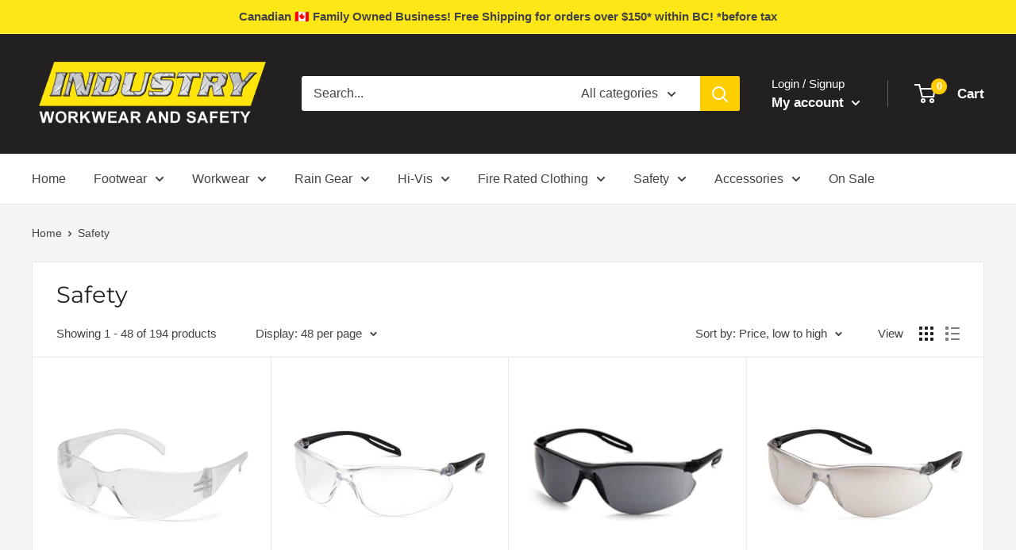

--- FILE ---
content_type: text/html; charset=utf-8
request_url: https://www.industryworkwear.ca/collections/safety
body_size: 32636
content:
<!doctype html>

<html class="no-js" lang="en">
  <head>
    <meta charset="utf-8">
    <meta name="viewport" content="width=device-width, initial-scale=1.0, height=device-height, minimum-scale=1.0, maximum-scale=5.0">
    <meta name="theme-color" content="#222021"><title>Safety
</title><link rel="canonical" href="https://www.industryworkwear.ca/collections/safety"><link rel="preload" as="style" href="//www.industryworkwear.ca/cdn/shop/t/2/assets/theme.css?v=48103481678461497091619534244">
    <link rel="preload" as="script" href="//www.industryworkwear.ca/cdn/shop/t/2/assets/theme.min.js?v=164977014983380440891642697558">
    <link rel="preconnect" href="https://cdn.shopify.com">
    <link rel="preconnect" href="https://fonts.shopifycdn.com">
    <link rel="dns-prefetch" href="https://productreviews.shopifycdn.com">
    <link rel="dns-prefetch" href="https://ajax.googleapis.com">
    <link rel="dns-prefetch" href="https://maps.googleapis.com">
    <link rel="dns-prefetch" href="https://maps.gstatic.com">

    <meta property="og:type" content="website">
  <meta property="og:title" content="Safety">
  <meta property="og:image" content="http://www.industryworkwear.ca/cdn/shop/products/pyramex-intruder-clear.jpg?v=1616466241">
  <meta property="og:image:secure_url" content="https://www.industryworkwear.ca/cdn/shop/products/pyramex-intruder-clear.jpg?v=1616466241">
  <meta property="og:image:width" content="300">
  <meta property="og:image:height" content="300"><meta property="og:url" content="https://www.industryworkwear.ca/collections/safety">
<meta property="og:site_name" content="Industry Workwear"><meta name="twitter:card" content="summary"><meta name="twitter:title" content="Safety">
  <meta name="twitter:description" content="">
  <meta name="twitter:image" content="https://www.industryworkwear.ca/cdn/shop/products/pyramex-intruder-clear_600x600_crop_center.jpg?v=1616466241">
    <link rel="preload" href="//www.industryworkwear.ca/cdn/fonts/montserrat/montserrat_n4.81949fa0ac9fd2021e16436151e8eaa539321637.woff2" as="font" type="font/woff2" crossorigin>
<link rel="preload" href="" as="font" type="font/woff2" crossorigin>

<style>
  @font-face {
  font-family: Montserrat;
  font-weight: 400;
  font-style: normal;
  font-display: swap;
  src: url("//www.industryworkwear.ca/cdn/fonts/montserrat/montserrat_n4.81949fa0ac9fd2021e16436151e8eaa539321637.woff2") format("woff2"),
       url("//www.industryworkwear.ca/cdn/fonts/montserrat/montserrat_n4.a6c632ca7b62da89c3594789ba828388aac693fe.woff") format("woff");
}

  
@font-face {
  font-family: Montserrat;
  font-weight: 400;
  font-style: italic;
  font-display: swap;
  src: url("//www.industryworkwear.ca/cdn/fonts/montserrat/montserrat_i4.5a4ea298b4789e064f62a29aafc18d41f09ae59b.woff2") format("woff2"),
       url("//www.industryworkwear.ca/cdn/fonts/montserrat/montserrat_i4.072b5869c5e0ed5b9d2021e4c2af132e16681ad2.woff") format("woff");
}


  
  
  

  :root {
    --default-text-font-size : 15px;
    --base-text-font-size    : 16px;
    --heading-font-family    : Montserrat, sans-serif;
    --heading-font-weight    : 400;
    --heading-font-style     : normal;
    --text-font-family       : "system_ui", -apple-system, 'Segoe UI', Roboto, 'Helvetica Neue', 'Noto Sans', 'Liberation Sans', Arial, sans-serif, 'Apple Color Emoji', 'Segoe UI Emoji', 'Segoe UI Symbol', 'Noto Color Emoji';
    --text-font-weight       : 400;
    --text-font-style        : normal;
    --text-font-bolder-weight: bolder;
    --text-link-decoration   : underline;

    --text-color               : #444444;
    --text-color-rgb           : 68, 68, 68;
    --heading-color            : #222021;
    --border-color             : #e8e8e8;
    --border-color-rgb         : 232, 232, 232;
    --form-border-color        : #dbdbdb;
    --accent-color             : #222021;
    --accent-color-rgb         : 34, 32, 33;
    --link-color               : #ffce00;
    --link-color-hover         : #b39000;
    --background               : #f5f5f5;
    --secondary-background     : #ffffff;
    --secondary-background-rgb : 255, 255, 255;
    --accent-background        : rgba(34, 32, 33, 0.08);

    --input-background: #ffffff;

    --error-color       : #ff0000;
    --error-background  : rgba(255, 0, 0, 0.07);
    --success-color     : #77a464;
    --success-background: rgba(119, 164, 100, 0.11);

    --primary-button-background      : #ffce00;
    --primary-button-background-rgb  : 255, 206, 0;
    --primary-button-text-color      : #444444;
    --secondary-button-background    : #ffce00;
    --secondary-button-background-rgb: 255, 206, 0;
    --secondary-button-text-color    : #444444;

    --header-background      : #222021;
    --header-text-color      : #ffffff;
    --header-light-text-color: #ffffff;
    --header-border-color    : rgba(255, 255, 255, 0.3);
    --header-accent-color    : #ffce00;

    --footer-background-color:    #222021;
    --footer-heading-text-color:  #ffffff;
    --footer-body-text-color:     #ffffff;
    --footer-body-text-color-rgb: 255, 255, 255;
    --footer-accent-color:        #ffce00;
    --footer-accent-color-rgb:    255, 206, 0;
    --footer-border:              none;
    
    --flickity-arrow-color: #b5b5b5;--product-on-sale-accent           : #de371d;
    --product-on-sale-accent-rgb       : 222, 55, 29;
    --product-on-sale-color            : #ffffff;
    --product-in-stock-color           : #77a464;
    --product-low-stock-color          : #ff0000;
    --product-sold-out-color           : #8a9297;
    --product-custom-label-1-background: #222021;
    --product-custom-label-1-color     : #ffffff;
    --product-custom-label-2-background: #8a44ae;
    --product-custom-label-2-color     : #ffffff;
    --product-review-star-color        : #ffce00;

    --mobile-container-gutter : 20px;
    --desktop-container-gutter: 40px;

    /* Shopify related variables */
    --payment-terms-background-color: #f5f5f5;
  }
</style>

<script>
  // IE11 does not have support for CSS variables, so we have to polyfill them
  if (!(((window || {}).CSS || {}).supports && window.CSS.supports('(--a: 0)'))) {
    const script = document.createElement('script');
    script.type = 'text/javascript';
    script.src = 'https://cdn.jsdelivr.net/npm/css-vars-ponyfill@2';
    script.onload = function() {
      cssVars({});
    };

    document.getElementsByTagName('head')[0].appendChild(script);
  }
</script>


    <script>window.performance && window.performance.mark && window.performance.mark('shopify.content_for_header.start');</script><meta id="shopify-digital-wallet" name="shopify-digital-wallet" content="/55360651469/digital_wallets/dialog">
<link rel="alternate" type="application/atom+xml" title="Feed" href="/collections/safety.atom" />
<link rel="next" href="/collections/safety?page=2">
<link rel="alternate" type="application/json+oembed" href="https://www.industryworkwear.ca/collections/safety.oembed">
<script async="async" src="/checkouts/internal/preloads.js?locale=en-CA"></script>
<script id="shopify-features" type="application/json">{"accessToken":"bff3007e9b8edbebbe2429b283ea5226","betas":["rich-media-storefront-analytics"],"domain":"www.industryworkwear.ca","predictiveSearch":true,"shopId":55360651469,"locale":"en"}</script>
<script>var Shopify = Shopify || {};
Shopify.shop = "industry-workwear.myshopify.com";
Shopify.locale = "en";
Shopify.currency = {"active":"CAD","rate":"1.0"};
Shopify.country = "CA";
Shopify.theme = {"name":"Industry Workwear","id":120687100109,"schema_name":"Warehouse","schema_version":"1.18.0","theme_store_id":871,"role":"main"};
Shopify.theme.handle = "null";
Shopify.theme.style = {"id":null,"handle":null};
Shopify.cdnHost = "www.industryworkwear.ca/cdn";
Shopify.routes = Shopify.routes || {};
Shopify.routes.root = "/";</script>
<script type="module">!function(o){(o.Shopify=o.Shopify||{}).modules=!0}(window);</script>
<script>!function(o){function n(){var o=[];function n(){o.push(Array.prototype.slice.apply(arguments))}return n.q=o,n}var t=o.Shopify=o.Shopify||{};t.loadFeatures=n(),t.autoloadFeatures=n()}(window);</script>
<script id="shop-js-analytics" type="application/json">{"pageType":"collection"}</script>
<script defer="defer" async type="module" src="//www.industryworkwear.ca/cdn/shopifycloud/shop-js/modules/v2/client.init-shop-cart-sync_IZsNAliE.en.esm.js"></script>
<script defer="defer" async type="module" src="//www.industryworkwear.ca/cdn/shopifycloud/shop-js/modules/v2/chunk.common_0OUaOowp.esm.js"></script>
<script type="module">
  await import("//www.industryworkwear.ca/cdn/shopifycloud/shop-js/modules/v2/client.init-shop-cart-sync_IZsNAliE.en.esm.js");
await import("//www.industryworkwear.ca/cdn/shopifycloud/shop-js/modules/v2/chunk.common_0OUaOowp.esm.js");

  window.Shopify.SignInWithShop?.initShopCartSync?.({"fedCMEnabled":true,"windoidEnabled":true});

</script>
<script id="__st">var __st={"a":55360651469,"offset":-28800,"reqid":"a0592a62-187b-41e3-8ef8-0e41cc6c8d62-1768431490","pageurl":"www.industryworkwear.ca\/collections\/safety","u":"decd7c8b7e66","p":"collection","rtyp":"collection","rid":262304956621};</script>
<script>window.ShopifyPaypalV4VisibilityTracking = true;</script>
<script id="captcha-bootstrap">!function(){'use strict';const t='contact',e='account',n='new_comment',o=[[t,t],['blogs',n],['comments',n],[t,'customer']],c=[[e,'customer_login'],[e,'guest_login'],[e,'recover_customer_password'],[e,'create_customer']],r=t=>t.map((([t,e])=>`form[action*='/${t}']:not([data-nocaptcha='true']) input[name='form_type'][value='${e}']`)).join(','),a=t=>()=>t?[...document.querySelectorAll(t)].map((t=>t.form)):[];function s(){const t=[...o],e=r(t);return a(e)}const i='password',u='form_key',d=['recaptcha-v3-token','g-recaptcha-response','h-captcha-response',i],f=()=>{try{return window.sessionStorage}catch{return}},m='__shopify_v',_=t=>t.elements[u];function p(t,e,n=!1){try{const o=window.sessionStorage,c=JSON.parse(o.getItem(e)),{data:r}=function(t){const{data:e,action:n}=t;return t[m]||n?{data:e,action:n}:{data:t,action:n}}(c);for(const[e,n]of Object.entries(r))t.elements[e]&&(t.elements[e].value=n);n&&o.removeItem(e)}catch(o){console.error('form repopulation failed',{error:o})}}const l='form_type',E='cptcha';function T(t){t.dataset[E]=!0}const w=window,h=w.document,L='Shopify',v='ce_forms',y='captcha';let A=!1;((t,e)=>{const n=(g='f06e6c50-85a8-45c8-87d0-21a2b65856fe',I='https://cdn.shopify.com/shopifycloud/storefront-forms-hcaptcha/ce_storefront_forms_captcha_hcaptcha.v1.5.2.iife.js',D={infoText:'Protected by hCaptcha',privacyText:'Privacy',termsText:'Terms'},(t,e,n)=>{const o=w[L][v],c=o.bindForm;if(c)return c(t,g,e,D).then(n);var r;o.q.push([[t,g,e,D],n]),r=I,A||(h.body.append(Object.assign(h.createElement('script'),{id:'captcha-provider',async:!0,src:r})),A=!0)});var g,I,D;w[L]=w[L]||{},w[L][v]=w[L][v]||{},w[L][v].q=[],w[L][y]=w[L][y]||{},w[L][y].protect=function(t,e){n(t,void 0,e),T(t)},Object.freeze(w[L][y]),function(t,e,n,w,h,L){const[v,y,A,g]=function(t,e,n){const i=e?o:[],u=t?c:[],d=[...i,...u],f=r(d),m=r(i),_=r(d.filter((([t,e])=>n.includes(e))));return[a(f),a(m),a(_),s()]}(w,h,L),I=t=>{const e=t.target;return e instanceof HTMLFormElement?e:e&&e.form},D=t=>v().includes(t);t.addEventListener('submit',(t=>{const e=I(t);if(!e)return;const n=D(e)&&!e.dataset.hcaptchaBound&&!e.dataset.recaptchaBound,o=_(e),c=g().includes(e)&&(!o||!o.value);(n||c)&&t.preventDefault(),c&&!n&&(function(t){try{if(!f())return;!function(t){const e=f();if(!e)return;const n=_(t);if(!n)return;const o=n.value;o&&e.removeItem(o)}(t);const e=Array.from(Array(32),(()=>Math.random().toString(36)[2])).join('');!function(t,e){_(t)||t.append(Object.assign(document.createElement('input'),{type:'hidden',name:u})),t.elements[u].value=e}(t,e),function(t,e){const n=f();if(!n)return;const o=[...t.querySelectorAll(`input[type='${i}']`)].map((({name:t})=>t)),c=[...d,...o],r={};for(const[a,s]of new FormData(t).entries())c.includes(a)||(r[a]=s);n.setItem(e,JSON.stringify({[m]:1,action:t.action,data:r}))}(t,e)}catch(e){console.error('failed to persist form',e)}}(e),e.submit())}));const S=(t,e)=>{t&&!t.dataset[E]&&(n(t,e.some((e=>e===t))),T(t))};for(const o of['focusin','change'])t.addEventListener(o,(t=>{const e=I(t);D(e)&&S(e,y())}));const B=e.get('form_key'),M=e.get(l),P=B&&M;t.addEventListener('DOMContentLoaded',(()=>{const t=y();if(P)for(const e of t)e.elements[l].value===M&&p(e,B);[...new Set([...A(),...v().filter((t=>'true'===t.dataset.shopifyCaptcha))])].forEach((e=>S(e,t)))}))}(h,new URLSearchParams(w.location.search),n,t,e,['guest_login'])})(!0,!0)}();</script>
<script integrity="sha256-4kQ18oKyAcykRKYeNunJcIwy7WH5gtpwJnB7kiuLZ1E=" data-source-attribution="shopify.loadfeatures" defer="defer" src="//www.industryworkwear.ca/cdn/shopifycloud/storefront/assets/storefront/load_feature-a0a9edcb.js" crossorigin="anonymous"></script>
<script data-source-attribution="shopify.dynamic_checkout.dynamic.init">var Shopify=Shopify||{};Shopify.PaymentButton=Shopify.PaymentButton||{isStorefrontPortableWallets:!0,init:function(){window.Shopify.PaymentButton.init=function(){};var t=document.createElement("script");t.src="https://www.industryworkwear.ca/cdn/shopifycloud/portable-wallets/latest/portable-wallets.en.js",t.type="module",document.head.appendChild(t)}};
</script>
<script data-source-attribution="shopify.dynamic_checkout.buyer_consent">
  function portableWalletsHideBuyerConsent(e){var t=document.getElementById("shopify-buyer-consent"),n=document.getElementById("shopify-subscription-policy-button");t&&n&&(t.classList.add("hidden"),t.setAttribute("aria-hidden","true"),n.removeEventListener("click",e))}function portableWalletsShowBuyerConsent(e){var t=document.getElementById("shopify-buyer-consent"),n=document.getElementById("shopify-subscription-policy-button");t&&n&&(t.classList.remove("hidden"),t.removeAttribute("aria-hidden"),n.addEventListener("click",e))}window.Shopify?.PaymentButton&&(window.Shopify.PaymentButton.hideBuyerConsent=portableWalletsHideBuyerConsent,window.Shopify.PaymentButton.showBuyerConsent=portableWalletsShowBuyerConsent);
</script>
<script data-source-attribution="shopify.dynamic_checkout.cart.bootstrap">document.addEventListener("DOMContentLoaded",(function(){function t(){return document.querySelector("shopify-accelerated-checkout-cart, shopify-accelerated-checkout")}if(t())Shopify.PaymentButton.init();else{new MutationObserver((function(e,n){t()&&(Shopify.PaymentButton.init(),n.disconnect())})).observe(document.body,{childList:!0,subtree:!0})}}));
</script>

<script>window.performance && window.performance.mark && window.performance.mark('shopify.content_for_header.end');</script>

    <link rel="stylesheet" href="//www.industryworkwear.ca/cdn/shop/t/2/assets/theme.css?v=48103481678461497091619534244">

    


  <script type="application/ld+json">
  {
    "@context": "http://schema.org",
    "@type": "BreadcrumbList",
  "itemListElement": [{
      "@type": "ListItem",
      "position": 1,
      "name": "Home",
      "item": "https://www.industryworkwear.ca"
    },{
          "@type": "ListItem",
          "position": 2,
          "name": "Safety",
          "item": "https://www.industryworkwear.ca/collections/safety"
        }]
  }
  </script>


    <script>
      // This allows to expose several variables to the global scope, to be used in scripts
      window.theme = {
        pageType: "collection",
        cartCount: 0,
        moneyFormat: "${{amount}}",
        moneyWithCurrencyFormat: "${{amount}} CAD",
        showDiscount: true,
        discountMode: "percentage",
        searchMode: "product,article",
        searchUnavailableProducts: "last",
        cartType: "drawer"
      };

      window.routes = {
        rootUrl: "\/",
        rootUrlWithoutSlash: '',
        cartUrl: "\/cart",
        cartAddUrl: "\/cart\/add",
        cartChangeUrl: "\/cart\/change",
        searchUrl: "\/search",
        productRecommendationsUrl: "\/recommendations\/products"
      };

      window.languages = {
        productRegularPrice: "Regular price",
        productSalePrice: "Sale price",
        collectionOnSaleLabel: "Save {{savings}}",
        productFormUnavailable: "Unavailable",
        productFormAddToCart: "Add to cart",
        productFormSoldOut: "Sold out",
        productAdded: "Product has been added to your cart",
        productAddedShort: "Added!",
        shippingEstimatorNoResults: "No shipping could be found for your address.",
        shippingEstimatorOneResult: "There is one shipping rate for your address:",
        shippingEstimatorMultipleResults: "There are {{count}} shipping rates for your address:",
        shippingEstimatorErrors: "There are some errors:"
      };

      window.lazySizesConfig = {
        loadHidden: false,
        hFac: 0.8,
        expFactor: 3,
        customMedia: {
          '--phone': '(max-width: 640px)',
          '--tablet': '(min-width: 641px) and (max-width: 1023px)',
          '--lap': '(min-width: 1024px)'
        }
      };

      document.documentElement.className = document.documentElement.className.replace('no-js', 'js');
    </script><script src="//www.industryworkwear.ca/cdn/shop/t/2/assets/theme.min.js?v=164977014983380440891642697558" defer></script>
    <script src="//www.industryworkwear.ca/cdn/shop/t/2/assets/custom.js?v=90373254691674712701615572592" defer></script><script>
        (function () {
          window.onpageshow = function() {
            // We force re-freshing the cart content onpageshow, as most browsers will serve a cache copy when hitting the
            // back button, which cause staled data
            document.documentElement.dispatchEvent(new CustomEvent('cart:refresh', {
              bubbles: true,
              detail: {scrollToTop: false}
            }));
          };
        })();
      </script><link href="https://monorail-edge.shopifysvc.com" rel="dns-prefetch">
<script>(function(){if ("sendBeacon" in navigator && "performance" in window) {try {var session_token_from_headers = performance.getEntriesByType('navigation')[0].serverTiming.find(x => x.name == '_s').description;} catch {var session_token_from_headers = undefined;}var session_cookie_matches = document.cookie.match(/_shopify_s=([^;]*)/);var session_token_from_cookie = session_cookie_matches && session_cookie_matches.length === 2 ? session_cookie_matches[1] : "";var session_token = session_token_from_headers || session_token_from_cookie || "";function handle_abandonment_event(e) {var entries = performance.getEntries().filter(function(entry) {return /monorail-edge.shopifysvc.com/.test(entry.name);});if (!window.abandonment_tracked && entries.length === 0) {window.abandonment_tracked = true;var currentMs = Date.now();var navigation_start = performance.timing.navigationStart;var payload = {shop_id: 55360651469,url: window.location.href,navigation_start,duration: currentMs - navigation_start,session_token,page_type: "collection"};window.navigator.sendBeacon("https://monorail-edge.shopifysvc.com/v1/produce", JSON.stringify({schema_id: "online_store_buyer_site_abandonment/1.1",payload: payload,metadata: {event_created_at_ms: currentMs,event_sent_at_ms: currentMs}}));}}window.addEventListener('pagehide', handle_abandonment_event);}}());</script>
<script id="web-pixels-manager-setup">(function e(e,d,r,n,o){if(void 0===o&&(o={}),!Boolean(null===(a=null===(i=window.Shopify)||void 0===i?void 0:i.analytics)||void 0===a?void 0:a.replayQueue)){var i,a;window.Shopify=window.Shopify||{};var t=window.Shopify;t.analytics=t.analytics||{};var s=t.analytics;s.replayQueue=[],s.publish=function(e,d,r){return s.replayQueue.push([e,d,r]),!0};try{self.performance.mark("wpm:start")}catch(e){}var l=function(){var e={modern:/Edge?\/(1{2}[4-9]|1[2-9]\d|[2-9]\d{2}|\d{4,})\.\d+(\.\d+|)|Firefox\/(1{2}[4-9]|1[2-9]\d|[2-9]\d{2}|\d{4,})\.\d+(\.\d+|)|Chrom(ium|e)\/(9{2}|\d{3,})\.\d+(\.\d+|)|(Maci|X1{2}).+ Version\/(15\.\d+|(1[6-9]|[2-9]\d|\d{3,})\.\d+)([,.]\d+|)( \(\w+\)|)( Mobile\/\w+|) Safari\/|Chrome.+OPR\/(9{2}|\d{3,})\.\d+\.\d+|(CPU[ +]OS|iPhone[ +]OS|CPU[ +]iPhone|CPU IPhone OS|CPU iPad OS)[ +]+(15[._]\d+|(1[6-9]|[2-9]\d|\d{3,})[._]\d+)([._]\d+|)|Android:?[ /-](13[3-9]|1[4-9]\d|[2-9]\d{2}|\d{4,})(\.\d+|)(\.\d+|)|Android.+Firefox\/(13[5-9]|1[4-9]\d|[2-9]\d{2}|\d{4,})\.\d+(\.\d+|)|Android.+Chrom(ium|e)\/(13[3-9]|1[4-9]\d|[2-9]\d{2}|\d{4,})\.\d+(\.\d+|)|SamsungBrowser\/([2-9]\d|\d{3,})\.\d+/,legacy:/Edge?\/(1[6-9]|[2-9]\d|\d{3,})\.\d+(\.\d+|)|Firefox\/(5[4-9]|[6-9]\d|\d{3,})\.\d+(\.\d+|)|Chrom(ium|e)\/(5[1-9]|[6-9]\d|\d{3,})\.\d+(\.\d+|)([\d.]+$|.*Safari\/(?![\d.]+ Edge\/[\d.]+$))|(Maci|X1{2}).+ Version\/(10\.\d+|(1[1-9]|[2-9]\d|\d{3,})\.\d+)([,.]\d+|)( \(\w+\)|)( Mobile\/\w+|) Safari\/|Chrome.+OPR\/(3[89]|[4-9]\d|\d{3,})\.\d+\.\d+|(CPU[ +]OS|iPhone[ +]OS|CPU[ +]iPhone|CPU IPhone OS|CPU iPad OS)[ +]+(10[._]\d+|(1[1-9]|[2-9]\d|\d{3,})[._]\d+)([._]\d+|)|Android:?[ /-](13[3-9]|1[4-9]\d|[2-9]\d{2}|\d{4,})(\.\d+|)(\.\d+|)|Mobile Safari.+OPR\/([89]\d|\d{3,})\.\d+\.\d+|Android.+Firefox\/(13[5-9]|1[4-9]\d|[2-9]\d{2}|\d{4,})\.\d+(\.\d+|)|Android.+Chrom(ium|e)\/(13[3-9]|1[4-9]\d|[2-9]\d{2}|\d{4,})\.\d+(\.\d+|)|Android.+(UC? ?Browser|UCWEB|U3)[ /]?(15\.([5-9]|\d{2,})|(1[6-9]|[2-9]\d|\d{3,})\.\d+)\.\d+|SamsungBrowser\/(5\.\d+|([6-9]|\d{2,})\.\d+)|Android.+MQ{2}Browser\/(14(\.(9|\d{2,})|)|(1[5-9]|[2-9]\d|\d{3,})(\.\d+|))(\.\d+|)|K[Aa][Ii]OS\/(3\.\d+|([4-9]|\d{2,})\.\d+)(\.\d+|)/},d=e.modern,r=e.legacy,n=navigator.userAgent;return n.match(d)?"modern":n.match(r)?"legacy":"unknown"}(),u="modern"===l?"modern":"legacy",c=(null!=n?n:{modern:"",legacy:""})[u],f=function(e){return[e.baseUrl,"/wpm","/b",e.hashVersion,"modern"===e.buildTarget?"m":"l",".js"].join("")}({baseUrl:d,hashVersion:r,buildTarget:u}),m=function(e){var d=e.version,r=e.bundleTarget,n=e.surface,o=e.pageUrl,i=e.monorailEndpoint;return{emit:function(e){var a=e.status,t=e.errorMsg,s=(new Date).getTime(),l=JSON.stringify({metadata:{event_sent_at_ms:s},events:[{schema_id:"web_pixels_manager_load/3.1",payload:{version:d,bundle_target:r,page_url:o,status:a,surface:n,error_msg:t},metadata:{event_created_at_ms:s}}]});if(!i)return console&&console.warn&&console.warn("[Web Pixels Manager] No Monorail endpoint provided, skipping logging."),!1;try{return self.navigator.sendBeacon.bind(self.navigator)(i,l)}catch(e){}var u=new XMLHttpRequest;try{return u.open("POST",i,!0),u.setRequestHeader("Content-Type","text/plain"),u.send(l),!0}catch(e){return console&&console.warn&&console.warn("[Web Pixels Manager] Got an unhandled error while logging to Monorail."),!1}}}}({version:r,bundleTarget:l,surface:e.surface,pageUrl:self.location.href,monorailEndpoint:e.monorailEndpoint});try{o.browserTarget=l,function(e){var d=e.src,r=e.async,n=void 0===r||r,o=e.onload,i=e.onerror,a=e.sri,t=e.scriptDataAttributes,s=void 0===t?{}:t,l=document.createElement("script"),u=document.querySelector("head"),c=document.querySelector("body");if(l.async=n,l.src=d,a&&(l.integrity=a,l.crossOrigin="anonymous"),s)for(var f in s)if(Object.prototype.hasOwnProperty.call(s,f))try{l.dataset[f]=s[f]}catch(e){}if(o&&l.addEventListener("load",o),i&&l.addEventListener("error",i),u)u.appendChild(l);else{if(!c)throw new Error("Did not find a head or body element to append the script");c.appendChild(l)}}({src:f,async:!0,onload:function(){if(!function(){var e,d;return Boolean(null===(d=null===(e=window.Shopify)||void 0===e?void 0:e.analytics)||void 0===d?void 0:d.initialized)}()){var d=window.webPixelsManager.init(e)||void 0;if(d){var r=window.Shopify.analytics;r.replayQueue.forEach((function(e){var r=e[0],n=e[1],o=e[2];d.publishCustomEvent(r,n,o)})),r.replayQueue=[],r.publish=d.publishCustomEvent,r.visitor=d.visitor,r.initialized=!0}}},onerror:function(){return m.emit({status:"failed",errorMsg:"".concat(f," has failed to load")})},sri:function(e){var d=/^sha384-[A-Za-z0-9+/=]+$/;return"string"==typeof e&&d.test(e)}(c)?c:"",scriptDataAttributes:o}),m.emit({status:"loading"})}catch(e){m.emit({status:"failed",errorMsg:(null==e?void 0:e.message)||"Unknown error"})}}})({shopId: 55360651469,storefrontBaseUrl: "https://www.industryworkwear.ca",extensionsBaseUrl: "https://extensions.shopifycdn.com/cdn/shopifycloud/web-pixels-manager",monorailEndpoint: "https://monorail-edge.shopifysvc.com/unstable/produce_batch",surface: "storefront-renderer",enabledBetaFlags: ["2dca8a86","a0d5f9d2"],webPixelsConfigList: [{"id":"262701261","configuration":"{\"config\":\"{\\\"pixel_id\\\":\\\"G-5P4XZ14DEH\\\",\\\"gtag_events\\\":[{\\\"type\\\":\\\"begin_checkout\\\",\\\"action_label\\\":[\\\"G-5P4XZ14DEH\\\",\\\"AW-870874709\\\/u0OLCKW-tckZENX8oZ8D\\\"]},{\\\"type\\\":\\\"search\\\",\\\"action_label\\\":[\\\"G-5P4XZ14DEH\\\",\\\"AW-870874709\\\/2X4DCIG-tckZENX8oZ8D\\\"]},{\\\"type\\\":\\\"view_item\\\",\\\"action_label\\\":[\\\"G-5P4XZ14DEH\\\",\\\"AW-870874709\\\/JkVECP69tckZENX8oZ8D\\\"]},{\\\"type\\\":\\\"purchase\\\",\\\"action_label\\\":[\\\"G-5P4XZ14DEH\\\",\\\"AW-870874709\\\/ZKkJCPi9tckZENX8oZ8D\\\"]},{\\\"type\\\":\\\"page_view\\\",\\\"action_label\\\":[\\\"G-5P4XZ14DEH\\\",\\\"AW-870874709\\\/_4fkCPu9tckZENX8oZ8D\\\"]},{\\\"type\\\":\\\"add_payment_info\\\",\\\"action_label\\\":[\\\"G-5P4XZ14DEH\\\",\\\"AW-870874709\\\/pO2BCKi-tckZENX8oZ8D\\\"]},{\\\"type\\\":\\\"add_to_cart\\\",\\\"action_label\\\":[\\\"G-5P4XZ14DEH\\\",\\\"AW-870874709\\\/5KgqCIS-tckZENX8oZ8D\\\"]}],\\\"enable_monitoring_mode\\\":false}\"}","eventPayloadVersion":"v1","runtimeContext":"OPEN","scriptVersion":"b2a88bafab3e21179ed38636efcd8a93","type":"APP","apiClientId":1780363,"privacyPurposes":[],"dataSharingAdjustments":{"protectedCustomerApprovalScopes":["read_customer_address","read_customer_email","read_customer_name","read_customer_personal_data","read_customer_phone"]}},{"id":"shopify-app-pixel","configuration":"{}","eventPayloadVersion":"v1","runtimeContext":"STRICT","scriptVersion":"0450","apiClientId":"shopify-pixel","type":"APP","privacyPurposes":["ANALYTICS","MARKETING"]},{"id":"shopify-custom-pixel","eventPayloadVersion":"v1","runtimeContext":"LAX","scriptVersion":"0450","apiClientId":"shopify-pixel","type":"CUSTOM","privacyPurposes":["ANALYTICS","MARKETING"]}],isMerchantRequest: false,initData: {"shop":{"name":"Industry Workwear","paymentSettings":{"currencyCode":"CAD"},"myshopifyDomain":"industry-workwear.myshopify.com","countryCode":"CA","storefrontUrl":"https:\/\/www.industryworkwear.ca"},"customer":null,"cart":null,"checkout":null,"productVariants":[],"purchasingCompany":null},},"https://www.industryworkwear.ca/cdn","7cecd0b6w90c54c6cpe92089d5m57a67346",{"modern":"","legacy":""},{"shopId":"55360651469","storefrontBaseUrl":"https:\/\/www.industryworkwear.ca","extensionBaseUrl":"https:\/\/extensions.shopifycdn.com\/cdn\/shopifycloud\/web-pixels-manager","surface":"storefront-renderer","enabledBetaFlags":"[\"2dca8a86\", \"a0d5f9d2\"]","isMerchantRequest":"false","hashVersion":"7cecd0b6w90c54c6cpe92089d5m57a67346","publish":"custom","events":"[[\"page_viewed\",{}],[\"collection_viewed\",{\"collection\":{\"id\":\"262304956621\",\"title\":\"Safety\",\"productVariants\":[{\"price\":{\"amount\":1.99,\"currencyCode\":\"CAD\"},\"product\":{\"title\":\"Intruder Safety Glasses\",\"vendor\":\"Pyramex\",\"id\":\"6559741804749\",\"untranslatedTitle\":\"Intruder Safety Glasses\",\"url\":\"\/products\/safety-glasses-intruder-2\",\"type\":\"Safety Glasses\"},\"id\":\"39356246491341\",\"image\":{\"src\":\"\/\/www.industryworkwear.ca\/cdn\/shop\/products\/pyramex-intruder-clear.jpg?v=1616466241\"},\"sku\":\"1817\",\"title\":\"Clear\",\"untranslatedTitle\":\"Clear\"},{\"price\":{\"amount\":1.99,\"currencyCode\":\"CAD\"},\"product\":{\"title\":\"Neshoba Safety Glasses Black Temples\/Clear Lens S9710S\",\"vendor\":\"Pyramex\",\"id\":\"6559756058829\",\"untranslatedTitle\":\"Neshoba Safety Glasses Black Temples\/Clear Lens S9710S\",\"url\":\"\/products\/neshoba-safety-glasses-black-temples-clear-lens-s9710s\",\"type\":\"Safety Glasses\"},\"id\":\"39356289614029\",\"image\":{\"src\":\"\/\/www.industryworkwear.ca\/cdn\/shop\/products\/S9710S-neshoba-clear-web.gif?v=1616466337\"},\"sku\":\"12069\",\"title\":\"Default Title\",\"untranslatedTitle\":\"Default Title\"},{\"price\":{\"amount\":2.49,\"currencyCode\":\"CAD\"},\"product\":{\"title\":\"Neshoba Safety Glasses Black Temples\/Grey Lens S9720S\",\"vendor\":\"Pyramex\",\"id\":\"6559756124365\",\"untranslatedTitle\":\"Neshoba Safety Glasses Black Temples\/Grey Lens S9720S\",\"url\":\"\/products\/neshoba-safety-glasses-black-temples-grey-lens-s9720s\",\"type\":\"Safety Glasses\"},\"id\":\"39356289646797\",\"image\":{\"src\":\"\/\/www.industryworkwear.ca\/cdn\/shop\/products\/s9720s-neshoba-grey-web.gif?v=1616466363\"},\"sku\":\"12070\",\"title\":\"Default Title\",\"untranslatedTitle\":\"Default Title\"},{\"price\":{\"amount\":2.69,\"currencyCode\":\"CAD\"},\"product\":{\"title\":\"Neshoba Safety Glasses Black Temples\/Indoor Outdoor Mirror Lens S9780S\",\"vendor\":\"Pyramex\",\"id\":\"6559756157133\",\"untranslatedTitle\":\"Neshoba Safety Glasses Black Temples\/Indoor Outdoor Mirror Lens S9780S\",\"url\":\"\/products\/neshoba-safety-glasses-black-temples-indoor-outdoor-mirror-lens-s9780s\",\"type\":\"Safety Glasses\"},\"id\":\"39356289712333\",\"image\":{\"src\":\"\/\/www.industryworkwear.ca\/cdn\/shop\/products\/S9780S-neshoba-io-web.gif?v=1616466358\"},\"sku\":\"12071\",\"title\":\"Default Title\",\"untranslatedTitle\":\"Default Title\"},{\"price\":{\"amount\":2.99,\"currencyCode\":\"CAD\"},\"product\":{\"title\":\"Hardhat Sweat Band SB470\",\"vendor\":\"Forcefield\",\"id\":\"6559754125517\",\"untranslatedTitle\":\"Hardhat Sweat Band SB470\",\"url\":\"\/products\/hardhat-sweat-band-sb470\",\"type\":\"Hard Hat Accessory\"},\"id\":\"39356287385805\",\"image\":{\"src\":\"\/\/www.industryworkwear.ca\/cdn\/shop\/products\/sb470-hardhat-sweatband-web_713b9cc2-6be0-4c51-a732-fda4af607aab.gif?v=1616466349\"},\"sku\":\"3028\",\"title\":\"Default Title\",\"untranslatedTitle\":\"Default Title\"},{\"price\":{\"amount\":3.49,\"currencyCode\":\"CAD\"},\"product\":{\"title\":\"Ztek Safety Glasses\",\"vendor\":\"Pyramex\",\"id\":\"6559741771981\",\"untranslatedTitle\":\"Ztek Safety Glasses\",\"url\":\"\/products\/safety-glasses-ztek\",\"type\":\"Safety Glasses\"},\"id\":\"39356246294733\",\"image\":{\"src\":\"\/\/www.industryworkwear.ca\/cdn\/shop\/products\/pyramex-s2530s-amber.jpg?v=1631471506\"},\"sku\":\"1827\",\"title\":\"Amber\",\"untranslatedTitle\":\"Amber\"},{\"price\":{\"amount\":3.69,\"currencyCode\":\"CAD\"},\"product\":{\"title\":\"Endeavor Plus Safety Glasses Black and Green Temples\/Clear Lens SBGR9610S\",\"vendor\":\"Pyramex\",\"id\":\"6559755665613\",\"untranslatedTitle\":\"Endeavor Plus Safety Glasses Black and Green Temples\/Clear Lens SBGR9610S\",\"url\":\"\/products\/endeavor-plus-safety-glasses-black-and-green-temples-clear-lens-sbgr9610s\",\"type\":\"Safety Glasses\"},\"id\":\"39356289220813\",\"image\":{\"src\":\"\/\/www.industryworkwear.ca\/cdn\/shop\/products\/SBGR9610S-endeavor-plus-clr-web.gif?v=1616466335\"},\"sku\":\"12072\",\"title\":\"Default Title\",\"untranslatedTitle\":\"Default Title\"},{\"price\":{\"amount\":3.99,\"currencyCode\":\"CAD\"},\"product\":{\"title\":\"Ever-Lite Safety Glasses Black Frame\/Clear Lens SB8610D\",\"vendor\":\"Pyramex\",\"id\":\"6559755763917\",\"untranslatedTitle\":\"Ever-Lite Safety Glasses Black Frame\/Clear Lens SB8610D\",\"url\":\"\/products\/ever-lite-safety-glasses-black-frame-clear-lens-sb8610d\",\"type\":\"Safety Glasses\"},\"id\":\"39356289319117\",\"image\":{\"src\":\"\/\/www.industryworkwear.ca\/cdn\/shop\/products\/SB8610D-ever-lite-clr-web.gif?v=1616466367\"},\"sku\":\"12065\",\"title\":\"Default Title\",\"untranslatedTitle\":\"Default Title\"},{\"price\":{\"amount\":3.99,\"currencyCode\":\"CAD\"},\"product\":{\"title\":\"Emergency Whistle with Lanyard FSWHISTLE\",\"vendor\":\"RAM INTERNATIONAL\",\"id\":\"7181411647693\",\"untranslatedTitle\":\"Emergency Whistle with Lanyard FSWHISTLE\",\"url\":\"\/products\/emergency-whistle-with-lanyard-f6525100\",\"type\":\"Whistle\"},\"id\":\"41518592622797\",\"image\":{\"src\":\"\/\/www.industryworkwear.ca\/cdn\/shop\/products\/ScreenShot2023-02-26at3.12.45PM.png?v=1677453277\"},\"sku\":\"18307\",\"title\":\"Default Title\",\"untranslatedTitle\":\"Default Title\"},{\"price\":{\"amount\":3.99,\"currencyCode\":\"CAD\"},\"product\":{\"title\":\"Dynamic™ Comfort Pad for Chin Straps HP542CP\",\"vendor\":\"DYNAMIC\",\"id\":\"9042875515085\",\"untranslatedTitle\":\"Dynamic™ Comfort Pad for Chin Straps HP542CP\",\"url\":\"\/products\/dynamic%E2%84%A2-comfort-pad-for-chin-straps-hp542cp\",\"type\":\"\"},\"id\":\"48340042711245\",\"image\":{\"src\":\"\/\/www.industryworkwear.ca\/cdn\/shop\/files\/HP542CP.jpg?v=1753750222\"},\"sku\":\"21373\",\"title\":\"Default Title\",\"untranslatedTitle\":\"Default Title\"},{\"price\":{\"amount\":4.69,\"currencyCode\":\"CAD\"},\"product\":{\"title\":\"Endeavor Plus Safety Glasses Black and Green Temples\/Indoor Outdoor Mirror Lens SBGR9680S\",\"vendor\":\"Pyramex\",\"id\":\"6559755698381\",\"untranslatedTitle\":\"Endeavor Plus Safety Glasses Black and Green Temples\/Indoor Outdoor Mirror Lens SBGR9680S\",\"url\":\"\/products\/endeavor-plus-safety-glasses-black-and-green-temples-indoor-outdoor-mirror-lens-sbgr9680s\",\"type\":\"Safety Glasses\"},\"id\":\"39356289253581\",\"image\":{\"src\":\"\/\/www.industryworkwear.ca\/cdn\/shop\/products\/SBGR9680S-endeavor-plus-io-web.gif?v=1616466361\"},\"sku\":\"12073\",\"title\":\"Default Title\",\"untranslatedTitle\":\"Default Title\"},{\"price\":{\"amount\":4.99,\"currencyCode\":\"CAD\"},\"product\":{\"title\":\"Ever-Lite Safety Glasses Black Frame\/Dark Grey Lens SB8623D\",\"vendor\":\"Pyramex\",\"id\":\"6559755796685\",\"untranslatedTitle\":\"Ever-Lite Safety Glasses Black Frame\/Dark Grey Lens SB8623D\",\"url\":\"\/products\/ever-lite-safety-glasses-black-frame-dark-grey-lens-sb8623d\",\"type\":\"Safety Glasses\"},\"id\":\"39356289351885\",\"image\":{\"src\":\"\/\/www.industryworkwear.ca\/cdn\/shop\/products\/sb8623-ever-lite-drk-grey-web.gif?v=1616466336\"},\"sku\":\"12066\",\"title\":\"Default Title\",\"untranslatedTitle\":\"Default Title\"},{\"price\":{\"amount\":4.99,\"currencyCode\":\"CAD\"},\"product\":{\"title\":\"Ever-Lite Safety Glasses Black Frame\/Infinity Blue Lens SB8660D\",\"vendor\":\"Pyramex\",\"id\":\"6559755862221\",\"untranslatedTitle\":\"Ever-Lite Safety Glasses Black Frame\/Infinity Blue Lens SB8660D\",\"url\":\"\/products\/ever-lite-safety-glasses-black-frame-infinity-blue-lens-sb8660d\",\"type\":\"Safety Glasses\"},\"id\":\"39356289384653\",\"image\":{\"src\":\"\/\/www.industryworkwear.ca\/cdn\/shop\/products\/sb8660D-ever-lite-inf-blue-web.gif?v=1616466355\"},\"sku\":\"12067\",\"title\":\"Default Title\",\"untranslatedTitle\":\"Default Title\"},{\"price\":{\"amount\":5.99,\"currencyCode\":\"CAD\"},\"product\":{\"title\":\"Billings CSA Safety Glasses\",\"vendor\":\"Carhartt\",\"id\":\"6559742066893\",\"untranslatedTitle\":\"Billings CSA Safety Glasses\",\"url\":\"\/products\/billings\",\"type\":\"Safety Glasses\"},\"id\":\"39356247048397\",\"image\":{\"src\":\"\/\/www.industryworkwear.ca\/cdn\/shop\/products\/carhartt-billings.jpg?v=1616466242\"},\"sku\":\"3068\",\"title\":\"Clear\",\"untranslatedTitle\":\"Clear\"},{\"price\":{\"amount\":5.99,\"currencyCode\":\"CAD\"},\"product\":{\"title\":\"Cappture Safety Glasses OTG Clear H2X Anti-Fog Lens with Clear Temples S9910ST\",\"vendor\":\"Pyramex\",\"id\":\"6559755370701\",\"untranslatedTitle\":\"Cappture Safety Glasses OTG Clear H2X Anti-Fog Lens with Clear Temples S9910ST\",\"url\":\"\/products\/cappture-safety-glasses-otg-clear-h2x-anti-fog-lens-with-clear-temples-s9910st\",\"type\":\"Safety Glasses\"},\"id\":\"39356288925901\",\"image\":{\"src\":\"\/\/www.industryworkwear.ca\/cdn\/shop\/products\/s9910st-cappture-otg-clr-web.gif?v=1616466363\"},\"sku\":\"12056\",\"title\":\"Default Title\",\"untranslatedTitle\":\"Default Title\"},{\"price\":{\"amount\":5.99,\"currencyCode\":\"CAD\"},\"product\":{\"title\":\"Cappture Safety Glasses OTG Grey H2X Anti-Fog Lens with Grey Temples S9920ST\",\"vendor\":\"Pyramex\",\"id\":\"6559755403469\",\"untranslatedTitle\":\"Cappture Safety Glasses OTG Grey H2X Anti-Fog Lens with Grey Temples S9920ST\",\"url\":\"\/products\/cappture-safety-glasses-otg-grey-h2x-anti-fog-lens-with-grey-temples-s9920st\",\"type\":\"Safety Glasses\"},\"id\":\"39356288958669\",\"image\":{\"src\":\"\/\/www.industryworkwear.ca\/cdn\/shop\/products\/S9920ST-cappture-otg-grey-web.gif?v=1616466334\"},\"sku\":\"12057\",\"title\":\"Default Title\",\"untranslatedTitle\":\"Default Title\"},{\"price\":{\"amount\":5.99,\"currencyCode\":\"CAD\"},\"product\":{\"title\":\"Chinstrap MS Elastic 2-point 454-88128\",\"vendor\":\"MSA\",\"id\":\"9043463798989\",\"untranslatedTitle\":\"Chinstrap MS Elastic 2-point 454-88128\",\"url\":\"\/products\/chinstrap-ms-elastic-2-point-454-88128\",\"type\":\"\"},\"id\":\"48344198217933\",\"image\":{\"src\":\"\/\/www.industryworkwear.ca\/cdn\/shop\/files\/454-10171104.jpg?v=1753823695\"},\"sku\":\"21323\",\"title\":\"Default Title\",\"untranslatedTitle\":\"Default Title\"},{\"price\":{\"amount\":5.99,\"currencyCode\":\"CAD\"},\"product\":{\"title\":\"Disposable Microporous Coveralls C725711\",\"vendor\":\"WASIP\",\"id\":\"9043464650957\",\"untranslatedTitle\":\"Disposable Microporous Coveralls C725711\",\"url\":\"\/products\/disposable-microporous-coveralls-c725711-1\",\"type\":\"\"},\"id\":\"48344199299277\",\"image\":{\"src\":\"\/\/www.industryworkwear.ca\/cdn\/shop\/files\/C725711.jpg?v=1753823963\"},\"sku\":\"21889\",\"title\":\"M\",\"untranslatedTitle\":\"M\"},{\"price\":{\"amount\":8.99,\"currencyCode\":\"CAD\"},\"product\":{\"title\":\"Goliath\",\"vendor\":\"Pyramex\",\"id\":\"6559741837517\",\"untranslatedTitle\":\"Goliath\",\"url\":\"\/products\/safety-glasses-goliath\",\"type\":\"Safety Glasses\"},\"id\":\"39356246589645\",\"image\":{\"src\":\"\/\/www.industryworkwear.ca\/cdn\/shop\/products\/pyramex-goliath-blue.jpg?v=1616466246\"},\"sku\":\"1451\",\"title\":\"Blue\",\"untranslatedTitle\":\"Blue\"},{\"price\":{\"amount\":6.99,\"currencyCode\":\"CAD\"},\"product\":{\"title\":\"Hard Hat Hi-Vis Sunshade\",\"vendor\":\"Pioneer\",\"id\":\"6559748194509\",\"untranslatedTitle\":\"Hard Hat Hi-Vis Sunshade\",\"url\":\"\/products\/hard-hat-hi-vis-sun-shade\",\"type\":\"Sunshade\"},\"id\":\"39356265726157\",\"image\":{\"src\":\"\/\/www.industryworkwear.ca\/cdn\/shop\/products\/sunshade.png?v=1616466309\"},\"sku\":\"2826\",\"title\":\"Default Title\",\"untranslatedTitle\":\"Default Title\"},{\"price\":{\"amount\":6.99,\"currencyCode\":\"CAD\"},\"product\":{\"title\":\"Hard Hat Lanyard Green CP-24400-1\",\"vendor\":\"Pioneer\",\"id\":\"6559752126669\",\"untranslatedTitle\":\"Hard Hat Lanyard Green CP-24400-1\",\"url\":\"\/products\/hard-hat-lanyard-green-cp-24400-1\",\"type\":\"Hard Hat Accessory\"},\"id\":\"39356280701133\",\"image\":{\"src\":\"\/\/www.industryworkwear.ca\/cdn\/shop\/products\/cp-24400-1-hard-hat-lanyard-web.gif?v=1616466342\"},\"sku\":\"11460\",\"title\":\"Default Title\",\"untranslatedTitle\":\"Default Title\"},{\"price\":{\"amount\":6.99,\"currencyCode\":\"CAD\"},\"product\":{\"title\":\"Respirator Filter Retainer Assembly N750036\",\"vendor\":\"Honeywell\",\"id\":\"6559753994445\",\"untranslatedTitle\":\"Respirator Filter Retainer Assembly N750036\",\"url\":\"\/products\/respirator-filter-retainer-assembly-n750036\",\"type\":\"Respirator Cartridges\"},\"id\":\"39356287189197\",\"image\":{\"src\":\"\/\/www.industryworkwear.ca\/cdn\/shop\/products\/n750036-filter-cover-web.gif?v=1616466353\"},\"sku\":\"6483\",\"title\":\"Default Title\",\"untranslatedTitle\":\"Default Title\"},{\"price\":{\"amount\":6.99,\"currencyCode\":\"CAD\"},\"product\":{\"title\":\"Ever-Lite Safety Glasses Black Frame\/Ice Blue Mirror Lens SB8665D\",\"vendor\":\"Pyramex\",\"id\":\"6559755927757\",\"untranslatedTitle\":\"Ever-Lite Safety Glasses Black Frame\/Ice Blue Mirror Lens SB8665D\",\"url\":\"\/products\/ever-lite-safety-glasses-black-frame-ice-blue-mirror-lens-sb8665d\",\"type\":\"Safety Glasses\"},\"id\":\"39356289450189\",\"image\":{\"src\":\"\/\/www.industryworkwear.ca\/cdn\/shop\/products\/SB8665D-ever-lite-blue-mirror-web.gif?v=1616466368\"},\"sku\":\"12068\",\"title\":\"Default Title\",\"untranslatedTitle\":\"Default Title\"},{\"price\":{\"amount\":6.99,\"currencyCode\":\"CAD\"},\"product\":{\"title\":\"Banded Earplugs Premium Tapered S23430\",\"vendor\":\"Sellstrom\",\"id\":\"8916809449677\",\"untranslatedTitle\":\"Banded Earplugs Premium Tapered S23430\",\"url\":\"\/products\/banded-earplugs-premium-tapered-s23430\",\"type\":\"Hearing Protection\"},\"id\":\"47846862029005\",\"image\":{\"src\":\"\/\/www.industryworkwear.ca\/cdn\/shop\/files\/S23430.jpg?v=1722797211\"},\"sku\":\"20217\",\"title\":\"Default Title\",\"untranslatedTitle\":\"Default Title\"},{\"price\":{\"amount\":6.99,\"currencyCode\":\"CAD\"},\"product\":{\"title\":\"Safety glasses Nevosa Black Frame \/ Smoke Lens Edge XV416\",\"vendor\":\"Edge Eyewear\",\"id\":\"9028695359693\",\"untranslatedTitle\":\"Safety glasses Nevosa Black Frame \/ Smoke Lens Edge XV416\",\"url\":\"\/products\/safety-glasses-nevosa-black-frame-smoke-lens-edge-xv416\",\"type\":\"\"},\"id\":\"48255043141837\",\"image\":{\"src\":\"\/\/www.industryworkwear.ca\/cdn\/shop\/files\/XV416.png?v=1750549075\"},\"sku\":\"15255\",\"title\":\"Default Title\",\"untranslatedTitle\":\"Default Title\"},{\"price\":{\"amount\":7.99,\"currencyCode\":\"CAD\"},\"product\":{\"title\":\"Respirator Particulate Filter Retainer 501\",\"vendor\":\"3M\",\"id\":\"6559753699533\",\"untranslatedTitle\":\"Respirator Particulate Filter Retainer 501\",\"url\":\"\/products\/respirator-particulate-filter-retainer-501\",\"type\":\"Respirator Cartridges\"},\"id\":\"39356286795981\",\"image\":{\"src\":\"\/\/www.industryworkwear.ca\/cdn\/shop\/products\/501_FilterRetainer_web.gif?v=1616466343\"},\"sku\":\"2725\",\"title\":\"Default Title\",\"untranslatedTitle\":\"Default Title\"},{\"price\":{\"amount\":7.99,\"currencyCode\":\"CAD\"},\"product\":{\"title\":\"Hard Hat Rain Shade Green BK-HHRAINSHADE\",\"vendor\":\"Big K Clothing\",\"id\":\"6559757041869\",\"untranslatedTitle\":\"Hard Hat Rain Shade Green BK-HHRAINSHADE\",\"url\":\"\/products\/hard-hat-rain-shade-green-bk-hhrainshade\",\"type\":\"Sunshade\"},\"id\":\"39356290990285\",\"image\":{\"src\":\"\/\/www.industryworkwear.ca\/cdn\/shop\/products\/BK-HHRAINSHADE-LM-hv-rainshade-grn-web.gif?v=1616466369\"},\"sku\":\"10205\",\"title\":\"Default Title\",\"untranslatedTitle\":\"Default Title\"},{\"price\":{\"amount\":7.99,\"currencyCode\":\"CAD\"},\"product\":{\"title\":\"Hard Hat Rain Shade Orange BK-HHRAINSHADE\",\"vendor\":\"Big K Clothing\",\"id\":\"6559757074637\",\"untranslatedTitle\":\"Hard Hat Rain Shade Orange BK-HHRAINSHADE\",\"url\":\"\/products\/hard-hat-rain-shade-orange-bk-hhrainshade\",\"type\":\"Sunshade\"},\"id\":\"39356291023053\",\"image\":{\"src\":\"\/\/www.industryworkwear.ca\/cdn\/shop\/products\/BK-HHRAINSHADE-ORG-hv-rainshade-org-web.gif?v=1616466363\"},\"sku\":\"10206\",\"title\":\"Default Title\",\"untranslatedTitle\":\"Default Title\"},{\"price\":{\"amount\":8.99,\"currencyCode\":\"CAD\"},\"product\":{\"title\":\"Easley Safety Glasses Black and Tan Frame\/Sandstone Bronze Anti-Fog Lens CHB818ST\",\"vendor\":\"Carhartt\",\"id\":\"6559755632845\",\"untranslatedTitle\":\"Easley Safety Glasses Black and Tan Frame\/Sandstone Bronze Anti-Fog Lens CHB818ST\",\"url\":\"\/products\/easley-safety-glasses-black-and-tan-frame-sandstone-bronze-anti-fog-lens-chb818st\",\"type\":\"Safety Glasses\"},\"id\":\"39356289188045\",\"image\":{\"src\":\"\/\/www.industryworkwear.ca\/cdn\/shop\/products\/CHB818ST_-easley-af-web.gif?v=1616466366\"},\"sku\":\"12054\",\"title\":\"Default Title\",\"untranslatedTitle\":\"Default Title\"},{\"price\":{\"amount\":9.99,\"currencyCode\":\"CAD\"},\"product\":{\"title\":\"Residential Anchor Sling 6' (1.8m) RAS3-6\",\"vendor\":\"Peakworks\",\"id\":\"6559747997901\",\"untranslatedTitle\":\"Residential Anchor Sling 6' (1.8m) RAS3-6\",\"url\":\"\/products\/residential-anchor-sling-6\",\"type\":\"Anchor Sling\"},\"id\":\"39356265529549\",\"image\":{\"src\":\"\/\/www.industryworkwear.ca\/cdn\/shop\/products\/RAS3-6.jpg?v=1616466288\"},\"sku\":\"8078\",\"title\":\"Default Title\",\"untranslatedTitle\":\"Default Title\"},{\"price\":{\"amount\":9.99,\"currencyCode\":\"CAD\"},\"product\":{\"title\":\"Hardhat Bracket Aluminum Spring Mount (Face Shield Mount) 026-30015\",\"vendor\":\"Forcefield\",\"id\":\"6559753830605\",\"untranslatedTitle\":\"Hardhat Bracket Aluminum Spring Mount (Face Shield Mount) 026-30015\",\"url\":\"\/products\/hardhat-bracket-aluminum-spring-mount-face-shield-mount-026-30015\",\"type\":\"Hard Hat Accessory\"},\"id\":\"39356286927053\",\"image\":{\"src\":\"\/\/www.industryworkwear.ca\/cdn\/shop\/products\/026-30015-hh-bracket-web.gif?v=1616466352\"},\"sku\":\"3628\",\"title\":\"Default Title\",\"untranslatedTitle\":\"Default Title\"},{\"price\":{\"amount\":9.99,\"currencyCode\":\"CAD\"},\"product\":{\"title\":\"Proximity Safety Glasses Black Frame\/Clear H2MAX Anti-Fog Lens SB9310STM\",\"vendor\":\"Pyramex\",\"id\":\"6559756189901\",\"untranslatedTitle\":\"Proximity Safety Glasses Black Frame\/Clear H2MAX Anti-Fog Lens SB9310STM\",\"url\":\"\/products\/proximity-safety-glasses-black-frame-clear-h2max-anti-fog-lens-sb9310stm\",\"type\":\"Safety Glasses\"},\"id\":\"39356289745101\",\"image\":{\"src\":\"\/\/www.industryworkwear.ca\/cdn\/shop\/products\/SB9310STM-proximity-clr-af-web.gif?v=1616466339\"},\"sku\":\"12062\",\"title\":\"Default Title\",\"untranslatedTitle\":\"Default Title\"},{\"price\":{\"amount\":9.99,\"currencyCode\":\"CAD\"},\"product\":{\"title\":\"Lens Cleaning Towelettes LCT100\",\"vendor\":\"Pyramex\",\"id\":\"6559756845261\",\"untranslatedTitle\":\"Lens Cleaning Towelettes LCT100\",\"url\":\"\/products\/lens-cleaning-towelettes-lct100\",\"type\":\"Lens Cleaner\"},\"id\":\"39356290400461\",\"image\":{\"src\":\"\/\/www.industryworkwear.ca\/cdn\/shop\/products\/lct100-lens-clean-towelettes-web.gif?v=1616466368\"},\"sku\":\"2762\",\"title\":\"Default Title\",\"untranslatedTitle\":\"Default Title\"},{\"price\":{\"amount\":9.99,\"currencyCode\":\"CAD\"},\"product\":{\"title\":\"Hard Hat Dyna-Lite Reflective Strip Set Grey HPSS84\",\"vendor\":\"Dynamic\",\"id\":\"6559759565005\",\"untranslatedTitle\":\"Hard Hat Dyna-Lite Reflective Strip Set Grey HPSS84\",\"url\":\"\/products\/hard-hat-dyna-lite-reflective-strip-set-grey-hpss84\",\"type\":\"Hard Hat Accessory\"},\"id\":\"39356295807181\",\"image\":{\"src\":\"\/\/www.industryworkwear.ca\/cdn\/shop\/products\/HPSS84-strip-set-web.gif?v=1616466383\"},\"sku\":\"4527\",\"title\":\"Default Title\",\"untranslatedTitle\":\"Default Title\"},{\"price\":{\"amount\":9.99,\"currencyCode\":\"CAD\"},\"product\":{\"title\":\"Reflective Hard Hat Stickers White Sheet of 16 HVRSWH\",\"vendor\":\"PYRAMEX\",\"id\":\"7262431150285\",\"untranslatedTitle\":\"Reflective Hard Hat Stickers White Sheet of 16 HVRSWH\",\"url\":\"\/products\/reflective-hard-hat-stickers-white-sheet-of-16-hvrswh\",\"type\":\"Hard Hat Accessory\"},\"id\":\"41804220596429\",\"image\":{\"src\":\"\/\/www.industryworkwear.ca\/cdn\/shop\/files\/HVRSWH_720.jpg?v=1692210973\"},\"sku\":\"13024\",\"title\":\"Default Title\",\"untranslatedTitle\":\"Default Title\"},{\"price\":{\"amount\":9.99,\"currencyCode\":\"CAD\"},\"product\":{\"title\":\"Chinstrap 4-pt 3\/4\\\" polyester webbing 10124238\",\"vendor\":\"ORS\",\"id\":\"9042867159245\",\"untranslatedTitle\":\"Chinstrap 4-pt 3\/4\\\" polyester webbing 10124238\",\"url\":\"\/products\/chinstrap-4-pt-3-4-polyester-webbing-10124238\",\"type\":\"\"},\"id\":\"48339996016845\",\"image\":{\"src\":\"\/\/www.industryworkwear.ca\/cdn\/shop\/files\/10124238.jpg?v=1753749874\"},\"sku\":\"21322\",\"title\":\"Default Title\",\"untranslatedTitle\":\"Default Title\"},{\"price\":{\"amount\":9.99,\"currencyCode\":\"CAD\"},\"product\":{\"title\":\"Dynamic™ 4-Point Chin Strap with Standard Clip HP542C2\",\"vendor\":\"DYNAMIC\",\"id\":\"9042872893645\",\"untranslatedTitle\":\"Dynamic™ 4-Point Chin Strap with Standard Clip HP542C2\",\"url\":\"\/products\/dynamic%E2%84%A2-4-point-chin-strap-with-standard-clip-hp542c2\",\"type\":\"\"},\"id\":\"48340029833421\",\"image\":{\"src\":\"\/\/www.industryworkwear.ca\/cdn\/shop\/files\/HP542C2.jpg?v=1753750110\"},\"sku\":\"21372\",\"title\":\"Default Title\",\"untranslatedTitle\":\"Default Title\"},{\"price\":{\"amount\":10.99,\"currencyCode\":\"CAD\"},\"product\":{\"title\":\"Respirator Filter Low Profile P100 75FFP100\",\"vendor\":\"Honeywell\",\"id\":\"6559753863373\",\"untranslatedTitle\":\"Respirator Filter Low Profile P100 75FFP100\",\"url\":\"\/products\/respirator-filter-low-profile-p100\",\"type\":\"Respirator Cartridges\"},\"id\":\"39356286959821\",\"image\":{\"src\":\"\/\/www.industryworkwear.ca\/cdn\/shop\/products\/75ffp100-filter-low-profile-web.gif?v=1616466329\"},\"sku\":\"4071\",\"title\":\"Default Title\",\"untranslatedTitle\":\"Default Title\"},{\"price\":{\"amount\":10.99,\"currencyCode\":\"CAD\"},\"product\":{\"title\":\"Cayce Safety Glasses Black Frame\/Sandstone Bronze Anti-Fog Lens CHB918ST\",\"vendor\":\"Carhartt\",\"id\":\"6559755567309\",\"untranslatedTitle\":\"Cayce Safety Glasses Black Frame\/Sandstone Bronze Anti-Fog Lens CHB918ST\",\"url\":\"\/products\/cayce-safety-glasses-black-frame-sandstone-bronze-anti-fog-lens-chb918st\",\"type\":\"Safety Glasses\"},\"id\":\"39356289122509\",\"image\":{\"src\":\"\/\/www.industryworkwear.ca\/cdn\/shop\/products\/CHB918ST-cayce-bronze-af-web.gif?v=1616466354\"},\"sku\":\"12055\",\"title\":\"Default Title\",\"untranslatedTitle\":\"Default Title\"},{\"price\":{\"amount\":10.99,\"currencyCode\":\"CAD\"},\"product\":{\"title\":\"Fyxate Safety Glasses Clear Temples\/Clear H2MAX Anti-Fog Lens SB10210STMFP\",\"vendor\":\"Pyramex\",\"id\":\"6559756026061\",\"untranslatedTitle\":\"Fyxate Safety Glasses Clear Temples\/Clear H2MAX Anti-Fog Lens SB10210STMFP\",\"url\":\"\/products\/fyxate-safety-glasses-clear-temples-clear-h2max-anti-fog-lens-sb10210stmfp\",\"type\":\"Safety Glasses\"},\"id\":\"39356289581261\",\"image\":{\"src\":\"\/\/www.industryworkwear.ca\/cdn\/shop\/products\/SB10210stmfp-fyxate-clr-af-web.gif?v=1616466357\"},\"sku\":\"12060\",\"title\":\"Default Title\",\"untranslatedTitle\":\"Default Title\"},{\"price\":{\"amount\":10.99,\"currencyCode\":\"CAD\"},\"product\":{\"title\":\"Proximity Safety Glasses Black Frame\/Dark Grey H2MAX Anti-Fog Lens SB9323STM\",\"vendor\":\"Pyramex\",\"id\":\"6559756222669\",\"untranslatedTitle\":\"Proximity Safety Glasses Black Frame\/Dark Grey H2MAX Anti-Fog Lens SB9323STM\",\"url\":\"\/products\/proximity-safety-glasses-black-frame-dark-grey-h2max-anti-fog-lens-sb9323stm\",\"type\":\"Safety Glasses\"},\"id\":\"39356289777869\",\"image\":{\"src\":\"\/\/www.industryworkwear.ca\/cdn\/shop\/products\/SB9323STM-proximity-grey-af-web.gif?v=1616466359\"},\"sku\":\"12063\",\"title\":\"Default Title\",\"untranslatedTitle\":\"Default Title\"},{\"price\":{\"amount\":10.99,\"currencyCode\":\"CAD\"},\"product\":{\"title\":\"Lens Cleaning Station LCS10\",\"vendor\":\"Pyramex\",\"id\":\"6559756812493\",\"untranslatedTitle\":\"Lens Cleaning Station LCS10\",\"url\":\"\/products\/lens-cleaning-station-lcs10\",\"type\":\"Lens Cleaner\"},\"id\":\"39356290367693\",\"image\":{\"src\":\"\/\/www.industryworkwear.ca\/cdn\/shop\/products\/LCS10-lens-cleaning-station-web.gif?v=1616466344\"},\"sku\":\"2763\",\"title\":\"Default Title\",\"untranslatedTitle\":\"Default Title\"},{\"price\":{\"amount\":10.99,\"currencyCode\":\"CAD\"},\"product\":{\"title\":\"Caution Barricade Tape Yellow 57005YA\",\"vendor\":\"PIO\",\"id\":\"6559757107405\",\"untranslatedTitle\":\"Caution Barricade Tape Yellow 57005YA\",\"url\":\"\/products\/caution-barricade-tape-yellow-bkcaution\",\"type\":\"Barricade Tape\"},\"id\":\"39356291055821\",\"image\":{\"src\":\"\/\/www.industryworkwear.ca\/cdn\/shop\/products\/BKCAUTION-caution-tape-web.gif?v=1616466375\"},\"sku\":\"4756\",\"title\":\"Default Title\",\"untranslatedTitle\":\"Default Title\"},{\"price\":{\"amount\":10.99,\"currencyCode\":\"CAD\"},\"product\":{\"title\":\"Danger Barricade Tape Red 57005RR\",\"vendor\":\"PIO\",\"id\":\"6559759040717\",\"untranslatedTitle\":\"Danger Barricade Tape Red 57005RR\",\"url\":\"\/products\/danger-barricade-tape-red-bkdanger\",\"type\":\"Barricade Tape\"},\"id\":\"39356294529229\",\"image\":{\"src\":\"\/\/www.industryworkwear.ca\/cdn\/shop\/products\/BKDANGER-danger-tape-red-web.gif?v=1616466385\"},\"sku\":\"5240\",\"title\":\"Default Title\",\"untranslatedTitle\":\"Default Title\"},{\"price\":{\"amount\":11.99,\"currencyCode\":\"CAD\"},\"product\":{\"title\":\"Safety Goggles V2G\",\"vendor\":\"Pyramex\",\"id\":\"6559741870285\",\"untranslatedTitle\":\"Safety Goggles V2G\",\"url\":\"\/products\/safety-goggles-v2g\",\"type\":\"Safety Glasses\"},\"id\":\"39356246687949\",\"image\":{\"src\":\"\/\/www.industryworkwear.ca\/cdn\/shop\/products\/pyramex-v2g.jpg?v=1616466241\"},\"sku\":\"4332\",\"title\":\"Default Title\",\"untranslatedTitle\":\"Default Title\"},{\"price\":{\"amount\":11.99,\"currencyCode\":\"CAD\"},\"product\":{\"title\":\"Venture II Readers Safety Glasses Black Frame\/Clear Lens\",\"vendor\":\"Pyramex\",\"id\":\"6559741935821\",\"untranslatedTitle\":\"Venture II Readers Safety Glasses Black Frame\/Clear Lens\",\"url\":\"\/products\/safety-glasses-v2-reader\",\"type\":\"Safety Glasses\"},\"id\":\"39356246753485\",\"image\":{\"src\":\"\/\/www.industryworkwear.ca\/cdn\/shop\/products\/pyramex-v2-reader.jpg?v=1616466255\"},\"sku\":\"1838\",\"title\":\"1\",\"untranslatedTitle\":\"1\"},{\"price\":{\"amount\":11.99,\"currencyCode\":\"CAD\"},\"product\":{\"title\":\"Ossa Fit Over Rx\",\"vendor\":\"Edge Eyewear\",\"id\":\"6559742132429\",\"untranslatedTitle\":\"Ossa Fit Over Rx\",\"url\":\"\/products\/ossa\",\"type\":\"Safety Glasses\"},\"id\":\"39356247212237\",\"image\":{\"src\":\"\/\/www.industryworkwear.ca\/cdn\/shop\/products\/edge-ossa-grey.jpg?v=1737245790\"},\"sku\":\"3114\",\"title\":\"Grey\",\"untranslatedTitle\":\"Grey\"},{\"price\":{\"amount\":11.99,\"currencyCode\":\"CAD\"},\"product\":{\"title\":\"Hardhat Sweat Band Terrycloth Black FM44RTV\",\"vendor\":\"Fibre-Metal\",\"id\":\"6559754551501\",\"untranslatedTitle\":\"Hardhat Sweat Band Terrycloth Black FM44RTV\",\"url\":\"\/products\/hardhat-sweat-band-terrycloth-black-fm44rtv\",\"type\":\"Hard Hat Accessory\"},\"id\":\"39356287877325\",\"image\":{\"src\":\"\/\/www.industryworkwear.ca\/cdn\/shop\/products\/fm44rtv-sweatband-web.gif?v=1616466349\"},\"sku\":\"4739\",\"title\":\"Default Title\",\"untranslatedTitle\":\"Default Title\"}]}}]]"});</script><script>
  window.ShopifyAnalytics = window.ShopifyAnalytics || {};
  window.ShopifyAnalytics.meta = window.ShopifyAnalytics.meta || {};
  window.ShopifyAnalytics.meta.currency = 'CAD';
  var meta = {"products":[{"id":6559741804749,"gid":"gid:\/\/shopify\/Product\/6559741804749","vendor":"Pyramex","type":"Safety Glasses","handle":"safety-glasses-intruder-2","variants":[{"id":39356246491341,"price":199,"name":"Intruder Safety Glasses - Clear","public_title":"Clear","sku":"1817"},{"id":39356246524109,"price":279,"name":"Intruder Safety Glasses - Mirror","public_title":"Mirror","sku":"1816"},{"id":39356246556877,"price":249,"name":"Intruder Safety Glasses - Grey","public_title":"Grey","sku":"1818"}],"remote":false},{"id":6559756058829,"gid":"gid:\/\/shopify\/Product\/6559756058829","vendor":"Pyramex","type":"Safety Glasses","handle":"neshoba-safety-glasses-black-temples-clear-lens-s9710s","variants":[{"id":39356289614029,"price":199,"name":"Neshoba Safety Glasses Black Temples\/Clear Lens S9710S","public_title":null,"sku":"12069"}],"remote":false},{"id":6559756124365,"gid":"gid:\/\/shopify\/Product\/6559756124365","vendor":"Pyramex","type":"Safety Glasses","handle":"neshoba-safety-glasses-black-temples-grey-lens-s9720s","variants":[{"id":39356289646797,"price":249,"name":"Neshoba Safety Glasses Black Temples\/Grey Lens S9720S","public_title":null,"sku":"12070"}],"remote":false},{"id":6559756157133,"gid":"gid:\/\/shopify\/Product\/6559756157133","vendor":"Pyramex","type":"Safety Glasses","handle":"neshoba-safety-glasses-black-temples-indoor-outdoor-mirror-lens-s9780s","variants":[{"id":39356289712333,"price":269,"name":"Neshoba Safety Glasses Black Temples\/Indoor Outdoor Mirror Lens S9780S","public_title":null,"sku":"12071"}],"remote":false},{"id":6559754125517,"gid":"gid:\/\/shopify\/Product\/6559754125517","vendor":"Forcefield","type":"Hard Hat Accessory","handle":"hardhat-sweat-band-sb470","variants":[{"id":39356287385805,"price":299,"name":"Hardhat Sweat Band SB470","public_title":null,"sku":"3028"}],"remote":false},{"id":6559741771981,"gid":"gid:\/\/shopify\/Product\/6559741771981","vendor":"Pyramex","type":"Safety Glasses","handle":"safety-glasses-ztek","variants":[{"id":39356246294733,"price":349,"name":"Ztek Safety Glasses - Amber","public_title":"Amber","sku":"1827"},{"id":39356246360269,"price":349,"name":"Ztek Safety Glasses - Clear","public_title":"Clear","sku":"1829"},{"id":39356246393037,"price":349,"name":"Ztek Safety Glasses - Grey","public_title":"Grey","sku":"1831"},{"id":39356246425805,"price":349,"name":"Ztek Safety Glasses - Infinity Blue","public_title":"Infinity Blue","sku":"1826"},{"id":39356246458573,"price":349,"name":"Ztek Safety Glasses - Mirror","public_title":"Mirror","sku":"1828"},{"id":48116049445069,"price":449,"name":"Ztek Safety Glasses - Blue","public_title":"Blue","sku":"1832"}],"remote":false},{"id":6559755665613,"gid":"gid:\/\/shopify\/Product\/6559755665613","vendor":"Pyramex","type":"Safety Glasses","handle":"endeavor-plus-safety-glasses-black-and-green-temples-clear-lens-sbgr9610s","variants":[{"id":39356289220813,"price":369,"name":"Endeavor Plus Safety Glasses Black and Green Temples\/Clear Lens SBGR9610S","public_title":null,"sku":"12072"}],"remote":false},{"id":6559755763917,"gid":"gid:\/\/shopify\/Product\/6559755763917","vendor":"Pyramex","type":"Safety Glasses","handle":"ever-lite-safety-glasses-black-frame-clear-lens-sb8610d","variants":[{"id":39356289319117,"price":399,"name":"Ever-Lite Safety Glasses Black Frame\/Clear Lens SB8610D","public_title":null,"sku":"12065"}],"remote":false},{"id":7181411647693,"gid":"gid:\/\/shopify\/Product\/7181411647693","vendor":"RAM INTERNATIONAL","type":"Whistle","handle":"emergency-whistle-with-lanyard-f6525100","variants":[{"id":41518592622797,"price":399,"name":"Emergency Whistle with Lanyard FSWHISTLE","public_title":null,"sku":"18307"}],"remote":false},{"id":9042875515085,"gid":"gid:\/\/shopify\/Product\/9042875515085","vendor":"DYNAMIC","type":"","handle":"dynamic™-comfort-pad-for-chin-straps-hp542cp","variants":[{"id":48340042711245,"price":399,"name":"Dynamic™ Comfort Pad for Chin Straps HP542CP","public_title":null,"sku":"21373"}],"remote":false},{"id":6559755698381,"gid":"gid:\/\/shopify\/Product\/6559755698381","vendor":"Pyramex","type":"Safety Glasses","handle":"endeavor-plus-safety-glasses-black-and-green-temples-indoor-outdoor-mirror-lens-sbgr9680s","variants":[{"id":39356289253581,"price":469,"name":"Endeavor Plus Safety Glasses Black and Green Temples\/Indoor Outdoor Mirror Lens SBGR9680S","public_title":null,"sku":"12073"}],"remote":false},{"id":6559755796685,"gid":"gid:\/\/shopify\/Product\/6559755796685","vendor":"Pyramex","type":"Safety Glasses","handle":"ever-lite-safety-glasses-black-frame-dark-grey-lens-sb8623d","variants":[{"id":39356289351885,"price":499,"name":"Ever-Lite Safety Glasses Black Frame\/Dark Grey Lens SB8623D","public_title":null,"sku":"12066"}],"remote":false},{"id":6559755862221,"gid":"gid:\/\/shopify\/Product\/6559755862221","vendor":"Pyramex","type":"Safety Glasses","handle":"ever-lite-safety-glasses-black-frame-infinity-blue-lens-sb8660d","variants":[{"id":39356289384653,"price":499,"name":"Ever-Lite Safety Glasses Black Frame\/Infinity Blue Lens SB8660D","public_title":null,"sku":"12067"}],"remote":false},{"id":6559742066893,"gid":"gid:\/\/shopify\/Product\/6559742066893","vendor":"Carhartt","type":"Safety Glasses","handle":"billings","variants":[{"id":39356247048397,"price":599,"name":"Billings CSA Safety Glasses - Clear","public_title":"Clear","sku":"3068"},{"id":39356247081165,"price":599,"name":"Billings CSA Safety Glasses - Coffee","public_title":"Coffee","sku":"3066"},{"id":39356247113933,"price":599,"name":"Billings CSA Safety Glasses - Grey","public_title":"Grey","sku":"3067"}],"remote":false},{"id":6559755370701,"gid":"gid:\/\/shopify\/Product\/6559755370701","vendor":"Pyramex","type":"Safety Glasses","handle":"cappture-safety-glasses-otg-clear-h2x-anti-fog-lens-with-clear-temples-s9910st","variants":[{"id":39356288925901,"price":599,"name":"Cappture Safety Glasses OTG Clear H2X Anti-Fog Lens with Clear Temples S9910ST","public_title":null,"sku":"12056"}],"remote":false},{"id":6559755403469,"gid":"gid:\/\/shopify\/Product\/6559755403469","vendor":"Pyramex","type":"Safety Glasses","handle":"cappture-safety-glasses-otg-grey-h2x-anti-fog-lens-with-grey-temples-s9920st","variants":[{"id":39356288958669,"price":599,"name":"Cappture Safety Glasses OTG Grey H2X Anti-Fog Lens with Grey Temples S9920ST","public_title":null,"sku":"12057"}],"remote":false},{"id":9043463798989,"gid":"gid:\/\/shopify\/Product\/9043463798989","vendor":"MSA","type":"","handle":"chinstrap-ms-elastic-2-point-454-88128","variants":[{"id":48344198217933,"price":599,"name":"Chinstrap MS Elastic 2-point 454-88128","public_title":null,"sku":"21323"}],"remote":false},{"id":9043464650957,"gid":"gid:\/\/shopify\/Product\/9043464650957","vendor":"WASIP","type":"","handle":"disposable-microporous-coveralls-c725711-1","variants":[{"id":48344199299277,"price":599,"name":"Disposable Microporous Coveralls C725711 - M","public_title":"M","sku":"21889"},{"id":48344199332045,"price":599,"name":"Disposable Microporous Coveralls C725711 - L","public_title":"L","sku":"21890"},{"id":48344199364813,"price":599,"name":"Disposable Microporous Coveralls C725711 - XL","public_title":"XL","sku":"21891"},{"id":48344199397581,"price":599,"name":"Disposable Microporous Coveralls C725711 - 2XL","public_title":"2XL","sku":"21892"}],"remote":false},{"id":6559741837517,"gid":"gid:\/\/shopify\/Product\/6559741837517","vendor":"Pyramex","type":"Safety Glasses","handle":"safety-glasses-goliath","variants":[{"id":39356246589645,"price":899,"name":"Goliath - Blue","public_title":"Blue","sku":"1451"},{"id":39356246622413,"price":699,"name":"Goliath - Grey","public_title":"Grey","sku":"1449"},{"id":39356246655181,"price":899,"name":"Goliath - Orange","public_title":"Orange","sku":"1450"}],"remote":false},{"id":6559748194509,"gid":"gid:\/\/shopify\/Product\/6559748194509","vendor":"Pioneer","type":"Sunshade","handle":"hard-hat-hi-vis-sun-shade","variants":[{"id":39356265726157,"price":699,"name":"Hard Hat Hi-Vis Sunshade","public_title":null,"sku":"2826"}],"remote":false},{"id":6559752126669,"gid":"gid:\/\/shopify\/Product\/6559752126669","vendor":"Pioneer","type":"Hard Hat Accessory","handle":"hard-hat-lanyard-green-cp-24400-1","variants":[{"id":39356280701133,"price":699,"name":"Hard Hat Lanyard Green CP-24400-1","public_title":null,"sku":"11460"}],"remote":false},{"id":6559753994445,"gid":"gid:\/\/shopify\/Product\/6559753994445","vendor":"Honeywell","type":"Respirator Cartridges","handle":"respirator-filter-retainer-assembly-n750036","variants":[{"id":39356287189197,"price":699,"name":"Respirator Filter Retainer Assembly N750036","public_title":null,"sku":"6483"}],"remote":false},{"id":6559755927757,"gid":"gid:\/\/shopify\/Product\/6559755927757","vendor":"Pyramex","type":"Safety Glasses","handle":"ever-lite-safety-glasses-black-frame-ice-blue-mirror-lens-sb8665d","variants":[{"id":39356289450189,"price":699,"name":"Ever-Lite Safety Glasses Black Frame\/Ice Blue Mirror Lens SB8665D","public_title":null,"sku":"12068"}],"remote":false},{"id":8916809449677,"gid":"gid:\/\/shopify\/Product\/8916809449677","vendor":"Sellstrom","type":"Hearing Protection","handle":"banded-earplugs-premium-tapered-s23430","variants":[{"id":47846862029005,"price":699,"name":"Banded Earplugs Premium Tapered S23430","public_title":null,"sku":"20217"}],"remote":false},{"id":9028695359693,"gid":"gid:\/\/shopify\/Product\/9028695359693","vendor":"Edge Eyewear","type":"","handle":"safety-glasses-nevosa-black-frame-smoke-lens-edge-xv416","variants":[{"id":48255043141837,"price":699,"name":"Safety glasses Nevosa Black Frame \/ Smoke Lens Edge XV416","public_title":null,"sku":"15255"}],"remote":false},{"id":6559753699533,"gid":"gid:\/\/shopify\/Product\/6559753699533","vendor":"3M","type":"Respirator Cartridges","handle":"respirator-particulate-filter-retainer-501","variants":[{"id":39356286795981,"price":799,"name":"Respirator Particulate Filter Retainer 501","public_title":null,"sku":"2725"}],"remote":false},{"id":6559757041869,"gid":"gid:\/\/shopify\/Product\/6559757041869","vendor":"Big K Clothing","type":"Sunshade","handle":"hard-hat-rain-shade-green-bk-hhrainshade","variants":[{"id":39356290990285,"price":799,"name":"Hard Hat Rain Shade Green BK-HHRAINSHADE","public_title":null,"sku":"10205"}],"remote":false},{"id":6559757074637,"gid":"gid:\/\/shopify\/Product\/6559757074637","vendor":"Big K Clothing","type":"Sunshade","handle":"hard-hat-rain-shade-orange-bk-hhrainshade","variants":[{"id":39356291023053,"price":799,"name":"Hard Hat Rain Shade Orange BK-HHRAINSHADE","public_title":null,"sku":"10206"}],"remote":false},{"id":6559755632845,"gid":"gid:\/\/shopify\/Product\/6559755632845","vendor":"Carhartt","type":"Safety Glasses","handle":"easley-safety-glasses-black-and-tan-frame-sandstone-bronze-anti-fog-lens-chb818st","variants":[{"id":39356289188045,"price":899,"name":"Easley Safety Glasses Black and Tan Frame\/Sandstone Bronze Anti-Fog Lens CHB818ST","public_title":null,"sku":"12054"}],"remote":false},{"id":6559747997901,"gid":"gid:\/\/shopify\/Product\/6559747997901","vendor":"Peakworks","type":"Anchor Sling","handle":"residential-anchor-sling-6","variants":[{"id":39356265529549,"price":999,"name":"Residential Anchor Sling 6' (1.8m) RAS3-6","public_title":null,"sku":"8078"}],"remote":false},{"id":6559753830605,"gid":"gid:\/\/shopify\/Product\/6559753830605","vendor":"Forcefield","type":"Hard Hat Accessory","handle":"hardhat-bracket-aluminum-spring-mount-face-shield-mount-026-30015","variants":[{"id":39356286927053,"price":999,"name":"Hardhat Bracket Aluminum Spring Mount (Face Shield Mount) 026-30015","public_title":null,"sku":"3628"}],"remote":false},{"id":6559756189901,"gid":"gid:\/\/shopify\/Product\/6559756189901","vendor":"Pyramex","type":"Safety Glasses","handle":"proximity-safety-glasses-black-frame-clear-h2max-anti-fog-lens-sb9310stm","variants":[{"id":39356289745101,"price":999,"name":"Proximity Safety Glasses Black Frame\/Clear H2MAX Anti-Fog Lens SB9310STM","public_title":null,"sku":"12062"}],"remote":false},{"id":6559756845261,"gid":"gid:\/\/shopify\/Product\/6559756845261","vendor":"Pyramex","type":"Lens Cleaner","handle":"lens-cleaning-towelettes-lct100","variants":[{"id":39356290400461,"price":999,"name":"Lens Cleaning Towelettes LCT100","public_title":null,"sku":"2762"}],"remote":false},{"id":6559759565005,"gid":"gid:\/\/shopify\/Product\/6559759565005","vendor":"Dynamic","type":"Hard Hat Accessory","handle":"hard-hat-dyna-lite-reflective-strip-set-grey-hpss84","variants":[{"id":39356295807181,"price":999,"name":"Hard Hat Dyna-Lite Reflective Strip Set Grey HPSS84","public_title":null,"sku":"4527"}],"remote":false},{"id":7262431150285,"gid":"gid:\/\/shopify\/Product\/7262431150285","vendor":"PYRAMEX","type":"Hard Hat Accessory","handle":"reflective-hard-hat-stickers-white-sheet-of-16-hvrswh","variants":[{"id":41804220596429,"price":999,"name":"Reflective Hard Hat Stickers White Sheet of 16 HVRSWH","public_title":null,"sku":"13024"}],"remote":false},{"id":9042867159245,"gid":"gid:\/\/shopify\/Product\/9042867159245","vendor":"ORS","type":"","handle":"chinstrap-4-pt-3-4-polyester-webbing-10124238","variants":[{"id":48339996016845,"price":999,"name":"Chinstrap 4-pt 3\/4\" polyester webbing 10124238","public_title":null,"sku":"21322"}],"remote":false},{"id":9042872893645,"gid":"gid:\/\/shopify\/Product\/9042872893645","vendor":"DYNAMIC","type":"","handle":"dynamic™-4-point-chin-strap-with-standard-clip-hp542c2","variants":[{"id":48340029833421,"price":999,"name":"Dynamic™ 4-Point Chin Strap with Standard Clip HP542C2","public_title":null,"sku":"21372"}],"remote":false},{"id":6559753863373,"gid":"gid:\/\/shopify\/Product\/6559753863373","vendor":"Honeywell","type":"Respirator Cartridges","handle":"respirator-filter-low-profile-p100","variants":[{"id":39356286959821,"price":1099,"name":"Respirator Filter Low Profile P100 75FFP100","public_title":null,"sku":"4071"}],"remote":false},{"id":6559755567309,"gid":"gid:\/\/shopify\/Product\/6559755567309","vendor":"Carhartt","type":"Safety Glasses","handle":"cayce-safety-glasses-black-frame-sandstone-bronze-anti-fog-lens-chb918st","variants":[{"id":39356289122509,"price":1099,"name":"Cayce Safety Glasses Black Frame\/Sandstone Bronze Anti-Fog Lens CHB918ST","public_title":null,"sku":"12055"}],"remote":false},{"id":6559756026061,"gid":"gid:\/\/shopify\/Product\/6559756026061","vendor":"Pyramex","type":"Safety Glasses","handle":"fyxate-safety-glasses-clear-temples-clear-h2max-anti-fog-lens-sb10210stmfp","variants":[{"id":39356289581261,"price":1099,"name":"Fyxate Safety Glasses Clear Temples\/Clear H2MAX Anti-Fog Lens SB10210STMFP","public_title":null,"sku":"12060"}],"remote":false},{"id":6559756222669,"gid":"gid:\/\/shopify\/Product\/6559756222669","vendor":"Pyramex","type":"Safety Glasses","handle":"proximity-safety-glasses-black-frame-dark-grey-h2max-anti-fog-lens-sb9323stm","variants":[{"id":39356289777869,"price":1099,"name":"Proximity Safety Glasses Black Frame\/Dark Grey H2MAX Anti-Fog Lens SB9323STM","public_title":null,"sku":"12063"}],"remote":false},{"id":6559756812493,"gid":"gid:\/\/shopify\/Product\/6559756812493","vendor":"Pyramex","type":"Lens Cleaner","handle":"lens-cleaning-station-lcs10","variants":[{"id":39356290367693,"price":1099,"name":"Lens Cleaning Station LCS10","public_title":null,"sku":"2763"}],"remote":false},{"id":6559757107405,"gid":"gid:\/\/shopify\/Product\/6559757107405","vendor":"PIO","type":"Barricade Tape","handle":"caution-barricade-tape-yellow-bkcaution","variants":[{"id":39356291055821,"price":1099,"name":"Caution Barricade Tape Yellow 57005YA","public_title":null,"sku":"4756"}],"remote":false},{"id":6559759040717,"gid":"gid:\/\/shopify\/Product\/6559759040717","vendor":"PIO","type":"Barricade Tape","handle":"danger-barricade-tape-red-bkdanger","variants":[{"id":39356294529229,"price":1099,"name":"Danger Barricade Tape Red 57005RR","public_title":null,"sku":"5240"}],"remote":false},{"id":6559741870285,"gid":"gid:\/\/shopify\/Product\/6559741870285","vendor":"Pyramex","type":"Safety Glasses","handle":"safety-goggles-v2g","variants":[{"id":39356246687949,"price":1199,"name":"Safety Goggles V2G","public_title":null,"sku":"4332"}],"remote":false},{"id":6559741935821,"gid":"gid:\/\/shopify\/Product\/6559741935821","vendor":"Pyramex","type":"Safety Glasses","handle":"safety-glasses-v2-reader","variants":[{"id":39356246753485,"price":1199,"name":"Venture II Readers Safety Glasses Black Frame\/Clear Lens - 1","public_title":"1","sku":"1838"},{"id":39356246786253,"price":1199,"name":"Venture II Readers Safety Glasses Black Frame\/Clear Lens - 1.5","public_title":"1.5","sku":"1837"},{"id":39356246819021,"price":1199,"name":"Venture II Readers Safety Glasses Black Frame\/Clear Lens - 2","public_title":"2","sku":"1836"},{"id":39356246851789,"price":1199,"name":"Venture II Readers Safety Glasses Black Frame\/Clear Lens - 2.5","public_title":"2.5","sku":"1835"},{"id":39356246884557,"price":1199,"name":"Venture II Readers Safety Glasses Black Frame\/Clear Lens - 3","public_title":"3","sku":"1834"}],"remote":false},{"id":6559742132429,"gid":"gid:\/\/shopify\/Product\/6559742132429","vendor":"Edge Eyewear","type":"Safety Glasses","handle":"ossa","variants":[{"id":39356247212237,"price":1199,"name":"Ossa Fit Over Rx - Grey","public_title":"Grey","sku":"3114"},{"id":48142150697165,"price":1899,"name":"Ossa Fit Over Rx - Clear","public_title":"Clear","sku":"3113"}],"remote":false},{"id":6559754551501,"gid":"gid:\/\/shopify\/Product\/6559754551501","vendor":"Fibre-Metal","type":"Hard Hat Accessory","handle":"hardhat-sweat-band-terrycloth-black-fm44rtv","variants":[{"id":39356287877325,"price":1199,"name":"Hardhat Sweat Band Terrycloth Black FM44RTV","public_title":null,"sku":"4739"}],"remote":false}],"page":{"pageType":"collection","resourceType":"collection","resourceId":262304956621,"requestId":"a0592a62-187b-41e3-8ef8-0e41cc6c8d62-1768431490"}};
  for (var attr in meta) {
    window.ShopifyAnalytics.meta[attr] = meta[attr];
  }
</script>
<script class="analytics">
  (function () {
    var customDocumentWrite = function(content) {
      var jquery = null;

      if (window.jQuery) {
        jquery = window.jQuery;
      } else if (window.Checkout && window.Checkout.$) {
        jquery = window.Checkout.$;
      }

      if (jquery) {
        jquery('body').append(content);
      }
    };

    var hasLoggedConversion = function(token) {
      if (token) {
        return document.cookie.indexOf('loggedConversion=' + token) !== -1;
      }
      return false;
    }

    var setCookieIfConversion = function(token) {
      if (token) {
        var twoMonthsFromNow = new Date(Date.now());
        twoMonthsFromNow.setMonth(twoMonthsFromNow.getMonth() + 2);

        document.cookie = 'loggedConversion=' + token + '; expires=' + twoMonthsFromNow;
      }
    }

    var trekkie = window.ShopifyAnalytics.lib = window.trekkie = window.trekkie || [];
    if (trekkie.integrations) {
      return;
    }
    trekkie.methods = [
      'identify',
      'page',
      'ready',
      'track',
      'trackForm',
      'trackLink'
    ];
    trekkie.factory = function(method) {
      return function() {
        var args = Array.prototype.slice.call(arguments);
        args.unshift(method);
        trekkie.push(args);
        return trekkie;
      };
    };
    for (var i = 0; i < trekkie.methods.length; i++) {
      var key = trekkie.methods[i];
      trekkie[key] = trekkie.factory(key);
    }
    trekkie.load = function(config) {
      trekkie.config = config || {};
      trekkie.config.initialDocumentCookie = document.cookie;
      var first = document.getElementsByTagName('script')[0];
      var script = document.createElement('script');
      script.type = 'text/javascript';
      script.onerror = function(e) {
        var scriptFallback = document.createElement('script');
        scriptFallback.type = 'text/javascript';
        scriptFallback.onerror = function(error) {
                var Monorail = {
      produce: function produce(monorailDomain, schemaId, payload) {
        var currentMs = new Date().getTime();
        var event = {
          schema_id: schemaId,
          payload: payload,
          metadata: {
            event_created_at_ms: currentMs,
            event_sent_at_ms: currentMs
          }
        };
        return Monorail.sendRequest("https://" + monorailDomain + "/v1/produce", JSON.stringify(event));
      },
      sendRequest: function sendRequest(endpointUrl, payload) {
        // Try the sendBeacon API
        if (window && window.navigator && typeof window.navigator.sendBeacon === 'function' && typeof window.Blob === 'function' && !Monorail.isIos12()) {
          var blobData = new window.Blob([payload], {
            type: 'text/plain'
          });

          if (window.navigator.sendBeacon(endpointUrl, blobData)) {
            return true;
          } // sendBeacon was not successful

        } // XHR beacon

        var xhr = new XMLHttpRequest();

        try {
          xhr.open('POST', endpointUrl);
          xhr.setRequestHeader('Content-Type', 'text/plain');
          xhr.send(payload);
        } catch (e) {
          console.log(e);
        }

        return false;
      },
      isIos12: function isIos12() {
        return window.navigator.userAgent.lastIndexOf('iPhone; CPU iPhone OS 12_') !== -1 || window.navigator.userAgent.lastIndexOf('iPad; CPU OS 12_') !== -1;
      }
    };
    Monorail.produce('monorail-edge.shopifysvc.com',
      'trekkie_storefront_load_errors/1.1',
      {shop_id: 55360651469,
      theme_id: 120687100109,
      app_name: "storefront",
      context_url: window.location.href,
      source_url: "//www.industryworkwear.ca/cdn/s/trekkie.storefront.55c6279c31a6628627b2ba1c5ff367020da294e2.min.js"});

        };
        scriptFallback.async = true;
        scriptFallback.src = '//www.industryworkwear.ca/cdn/s/trekkie.storefront.55c6279c31a6628627b2ba1c5ff367020da294e2.min.js';
        first.parentNode.insertBefore(scriptFallback, first);
      };
      script.async = true;
      script.src = '//www.industryworkwear.ca/cdn/s/trekkie.storefront.55c6279c31a6628627b2ba1c5ff367020da294e2.min.js';
      first.parentNode.insertBefore(script, first);
    };
    trekkie.load(
      {"Trekkie":{"appName":"storefront","development":false,"defaultAttributes":{"shopId":55360651469,"isMerchantRequest":null,"themeId":120687100109,"themeCityHash":"6715769429326744589","contentLanguage":"en","currency":"CAD","eventMetadataId":"65feb661-cd16-41d6-93b6-d2c06e4f9b49"},"isServerSideCookieWritingEnabled":true,"monorailRegion":"shop_domain","enabledBetaFlags":["65f19447"]},"Session Attribution":{},"S2S":{"facebookCapiEnabled":false,"source":"trekkie-storefront-renderer","apiClientId":580111}}
    );

    var loaded = false;
    trekkie.ready(function() {
      if (loaded) return;
      loaded = true;

      window.ShopifyAnalytics.lib = window.trekkie;

      var originalDocumentWrite = document.write;
      document.write = customDocumentWrite;
      try { window.ShopifyAnalytics.merchantGoogleAnalytics.call(this); } catch(error) {};
      document.write = originalDocumentWrite;

      window.ShopifyAnalytics.lib.page(null,{"pageType":"collection","resourceType":"collection","resourceId":262304956621,"requestId":"a0592a62-187b-41e3-8ef8-0e41cc6c8d62-1768431490","shopifyEmitted":true});

      var match = window.location.pathname.match(/checkouts\/(.+)\/(thank_you|post_purchase)/)
      var token = match? match[1]: undefined;
      if (!hasLoggedConversion(token)) {
        setCookieIfConversion(token);
        window.ShopifyAnalytics.lib.track("Viewed Product Category",{"currency":"CAD","category":"Collection: safety","collectionName":"safety","collectionId":262304956621,"nonInteraction":true},undefined,undefined,{"shopifyEmitted":true});
      }
    });


        var eventsListenerScript = document.createElement('script');
        eventsListenerScript.async = true;
        eventsListenerScript.src = "//www.industryworkwear.ca/cdn/shopifycloud/storefront/assets/shop_events_listener-3da45d37.js";
        document.getElementsByTagName('head')[0].appendChild(eventsListenerScript);

})();</script>
  <script>
  if (!window.ga || (window.ga && typeof window.ga !== 'function')) {
    window.ga = function ga() {
      (window.ga.q = window.ga.q || []).push(arguments);
      if (window.Shopify && window.Shopify.analytics && typeof window.Shopify.analytics.publish === 'function') {
        window.Shopify.analytics.publish("ga_stub_called", {}, {sendTo: "google_osp_migration"});
      }
      console.error("Shopify's Google Analytics stub called with:", Array.from(arguments), "\nSee https://help.shopify.com/manual/promoting-marketing/pixels/pixel-migration#google for more information.");
    };
    if (window.Shopify && window.Shopify.analytics && typeof window.Shopify.analytics.publish === 'function') {
      window.Shopify.analytics.publish("ga_stub_initialized", {}, {sendTo: "google_osp_migration"});
    }
  }
</script>
<script
  defer
  src="https://www.industryworkwear.ca/cdn/shopifycloud/perf-kit/shopify-perf-kit-3.0.3.min.js"
  data-application="storefront-renderer"
  data-shop-id="55360651469"
  data-render-region="gcp-us-central1"
  data-page-type="collection"
  data-theme-instance-id="120687100109"
  data-theme-name="Warehouse"
  data-theme-version="1.18.0"
  data-monorail-region="shop_domain"
  data-resource-timing-sampling-rate="10"
  data-shs="true"
  data-shs-beacon="true"
  data-shs-export-with-fetch="true"
  data-shs-logs-sample-rate="1"
  data-shs-beacon-endpoint="https://www.industryworkwear.ca/api/collect"
></script>
</head>

  <body class="warehouse--v1 features--animate-zoom template-collection " data-instant-intensity="viewport">
    <a href="#main" class="visually-hidden skip-to-content">Skip to content</a>
    <span class="loading-bar"></span>

    <div id="shopify-section-announcement-bar" class="shopify-section"><section data-section-id="announcement-bar" data-section-type="announcement-bar" data-section-settings='{
    "showNewsletter": false
  }'><div class="announcement-bar">
      <div class="container">
        <div class="announcement-bar__inner"><p class="announcement-bar__content announcement-bar__content--center">Canadian 🇨🇦 Family Owned Business! Free Shipping for orders over $150* within BC! *before tax</p></div>
      </div>
    </div>
  </section>

  <style>
    .announcement-bar {
      background: #fee717;
      color: #444444;
    }
  </style>

  <script>document.documentElement.style.removeProperty('--announcement-bar-button-width');document.documentElement.style.setProperty('--announcement-bar-height', document.getElementById('shopify-section-announcement-bar').clientHeight + 'px');
  </script></div>
<div id="shopify-section-popups" class="shopify-section"><div data-section-id="popups" data-section-type="popups"></div>

</div>
<div id="shopify-section-header" class="shopify-section shopify-section__header"><section data-section-id="header" data-section-type="header" data-section-settings='{
  "navigationLayout": "inline",
  "desktopOpenTrigger": "hover",
  "useStickyHeader": true
}'>
  <header class="header header--inline " role="banner">
    <div class="container">
      <div class="header__inner"><nav class="header__mobile-nav hidden-lap-and-up">
            <button class="header__mobile-nav-toggle icon-state touch-area" data-action="toggle-menu" aria-expanded="false" aria-haspopup="true" aria-controls="mobile-menu" aria-label="Open menu">
              <span class="icon-state__primary"><svg focusable="false" class="icon icon--hamburger-mobile" viewBox="0 0 20 16" role="presentation">
      <path d="M0 14h20v2H0v-2zM0 0h20v2H0V0zm0 7h20v2H0V7z" fill="currentColor" fill-rule="evenodd"></path>
    </svg></span>
              <span class="icon-state__secondary"><svg focusable="false" class="icon icon--close" viewBox="0 0 19 19" role="presentation">
      <path d="M9.1923882 8.39339828l7.7781745-7.7781746 1.4142136 1.41421357-7.7781746 7.77817459 7.7781746 7.77817456L16.9705627 19l-7.7781745-7.7781746L1.41421356 19 0 17.5857864l7.7781746-7.77817456L0 2.02943725 1.41421356.61522369 9.1923882 8.39339828z" fill="currentColor" fill-rule="evenodd"></path>
    </svg></span>
            </button><div id="mobile-menu" class="mobile-menu" aria-hidden="true"><svg focusable="false" class="icon icon--nav-triangle-borderless" viewBox="0 0 20 9" role="presentation">
      <path d="M.47108938 9c.2694725-.26871321.57077721-.56867841.90388257-.89986354C3.12384116 6.36134886 5.74788116 3.76338565 9.2467995.30653888c.4145057-.4095171 1.0844277-.40860098 1.4977971.00205122L19.4935156 9H.47108938z" fill="#ffffff"></path>
    </svg><div class="mobile-menu__inner">
    <div class="mobile-menu__panel">
      <div class="mobile-menu__section">
        <ul class="mobile-menu__nav" data-type="menu" role="list"><li class="mobile-menu__nav-item"><a href="/" class="mobile-menu__nav-link" data-type="menuitem">Home</a></li><li class="mobile-menu__nav-item"><button class="mobile-menu__nav-link" data-type="menuitem" aria-haspopup="true" aria-expanded="false" aria-controls="mobile-panel-1" data-action="open-panel">Footwear<svg focusable="false" class="icon icon--arrow-right" viewBox="0 0 8 12" role="presentation">
      <path stroke="currentColor" stroke-width="2" d="M2 2l4 4-4 4" fill="none" stroke-linecap="square"></path>
    </svg></button></li><li class="mobile-menu__nav-item"><button class="mobile-menu__nav-link" data-type="menuitem" aria-haspopup="true" aria-expanded="false" aria-controls="mobile-panel-2" data-action="open-panel">Workwear<svg focusable="false" class="icon icon--arrow-right" viewBox="0 0 8 12" role="presentation">
      <path stroke="currentColor" stroke-width="2" d="M2 2l4 4-4 4" fill="none" stroke-linecap="square"></path>
    </svg></button></li><li class="mobile-menu__nav-item"><button class="mobile-menu__nav-link" data-type="menuitem" aria-haspopup="true" aria-expanded="false" aria-controls="mobile-panel-3" data-action="open-panel">Rain Gear<svg focusable="false" class="icon icon--arrow-right" viewBox="0 0 8 12" role="presentation">
      <path stroke="currentColor" stroke-width="2" d="M2 2l4 4-4 4" fill="none" stroke-linecap="square"></path>
    </svg></button></li><li class="mobile-menu__nav-item"><button class="mobile-menu__nav-link" data-type="menuitem" aria-haspopup="true" aria-expanded="false" aria-controls="mobile-panel-4" data-action="open-panel">Hi-Vis<svg focusable="false" class="icon icon--arrow-right" viewBox="0 0 8 12" role="presentation">
      <path stroke="currentColor" stroke-width="2" d="M2 2l4 4-4 4" fill="none" stroke-linecap="square"></path>
    </svg></button></li><li class="mobile-menu__nav-item"><button class="mobile-menu__nav-link" data-type="menuitem" aria-haspopup="true" aria-expanded="false" aria-controls="mobile-panel-5" data-action="open-panel">Fire Rated Clothing<svg focusable="false" class="icon icon--arrow-right" viewBox="0 0 8 12" role="presentation">
      <path stroke="currentColor" stroke-width="2" d="M2 2l4 4-4 4" fill="none" stroke-linecap="square"></path>
    </svg></button></li><li class="mobile-menu__nav-item"><button class="mobile-menu__nav-link" data-type="menuitem" aria-haspopup="true" aria-expanded="false" aria-controls="mobile-panel-6" data-action="open-panel">Safety<svg focusable="false" class="icon icon--arrow-right" viewBox="0 0 8 12" role="presentation">
      <path stroke="currentColor" stroke-width="2" d="M2 2l4 4-4 4" fill="none" stroke-linecap="square"></path>
    </svg></button></li><li class="mobile-menu__nav-item"><button class="mobile-menu__nav-link" data-type="menuitem" aria-haspopup="true" aria-expanded="false" aria-controls="mobile-panel-7" data-action="open-panel">Accessories<svg focusable="false" class="icon icon--arrow-right" viewBox="0 0 8 12" role="presentation">
      <path stroke="currentColor" stroke-width="2" d="M2 2l4 4-4 4" fill="none" stroke-linecap="square"></path>
    </svg></button></li><li class="mobile-menu__nav-item"><a href="/collections/on-sale" class="mobile-menu__nav-link" data-type="menuitem">On Sale</a></li></ul>
      </div><div class="mobile-menu__section mobile-menu__section--loose">
          <p class="mobile-menu__section-title heading h5">Need help?</p><div class="mobile-menu__help-wrapper"><svg focusable="false" class="icon icon--bi-email" viewBox="0 0 22 22" role="presentation">
      <g fill="none" fill-rule="evenodd">
        <path stroke="#222021" d="M.916667 10.08333367l3.66666667-2.65833334v4.65849997zm20.1666667 0L17.416667 7.42500033v4.65849997z"></path>
        <path stroke="#222021" stroke-width="2" d="M4.58333367 7.42500033L.916667 10.08333367V21.0833337h20.1666667V10.08333367L17.416667 7.42500033"></path>
        <path stroke="#222021" stroke-width="2" d="M4.58333367 12.1000003V.916667H17.416667v11.1833333m-16.5-2.01666663L21.0833337 21.0833337m0-11.00000003L11.0000003 15.5833337"></path>
        <path d="M8.25000033 5.50000033h5.49999997M8.25000033 9.166667h5.49999997" stroke="#222021" stroke-width="2" stroke-linecap="square"></path>
      </g>
    </svg><a href="mailto:sales@industryworkwear.ca">sales@industryworkwear.ca</a>
            </div></div></div><div id="mobile-panel-1" class="mobile-menu__panel is-nested">
          <div class="mobile-menu__section is-sticky">
            <button class="mobile-menu__back-button" data-action="close-panel"><svg focusable="false" class="icon icon--arrow-left" viewBox="0 0 8 12" role="presentation">
      <path stroke="currentColor" stroke-width="2" d="M6 10L2 6l4-4" fill="none" stroke-linecap="square"></path>
    </svg> Back</button>
          </div>

          <div class="mobile-menu__section"><ul class="mobile-menu__nav" data-type="menu" role="list">
                <li class="mobile-menu__nav-item">
                  <a href="#" class="mobile-menu__nav-link text--strong">Footwear</a>
                </li><li class="mobile-menu__nav-item"><button class="mobile-menu__nav-link" data-type="menuitem" aria-haspopup="true" aria-expanded="false" aria-controls="mobile-panel-1-0" data-action="open-panel">Men's Boots<svg focusable="false" class="icon icon--arrow-right" viewBox="0 0 8 12" role="presentation">
      <path stroke="currentColor" stroke-width="2" d="M2 2l4 4-4 4" fill="none" stroke-linecap="square"></path>
    </svg></button></li><li class="mobile-menu__nav-item"><button class="mobile-menu__nav-link" data-type="menuitem" aria-haspopup="true" aria-expanded="false" aria-controls="mobile-panel-1-1" data-action="open-panel">Women's Boots<svg focusable="false" class="icon icon--arrow-right" viewBox="0 0 8 12" role="presentation">
      <path stroke="currentColor" stroke-width="2" d="M2 2l4 4-4 4" fill="none" stroke-linecap="square"></path>
    </svg></button></li><li class="mobile-menu__nav-item"><a href="/collections/insoles-boot-accessories" class="mobile-menu__nav-link" data-type="menuitem">Insoles & Boot Accessories</a></li><li class="mobile-menu__nav-item"><a href="/collections/rubber-safety-boots-corks" class="mobile-menu__nav-link" data-type="menuitem">Rubber Safety Boots & Corks</a></li></ul></div>
        </div><div id="mobile-panel-2" class="mobile-menu__panel is-nested">
          <div class="mobile-menu__section is-sticky">
            <button class="mobile-menu__back-button" data-action="close-panel"><svg focusable="false" class="icon icon--arrow-left" viewBox="0 0 8 12" role="presentation">
      <path stroke="currentColor" stroke-width="2" d="M6 10L2 6l4-4" fill="none" stroke-linecap="square"></path>
    </svg> Back</button>
          </div>

          <div class="mobile-menu__section"><ul class="mobile-menu__nav" data-type="menu" role="list">
                <li class="mobile-menu__nav-item">
                  <a href="#" class="mobile-menu__nav-link text--strong">Workwear</a>
                </li><li class="mobile-menu__nav-item"><button class="mobile-menu__nav-link" data-type="menuitem" aria-haspopup="true" aria-expanded="false" aria-controls="mobile-panel-2-0" data-action="open-panel">Men's Workwear<svg focusable="false" class="icon icon--arrow-right" viewBox="0 0 8 12" role="presentation">
      <path stroke="currentColor" stroke-width="2" d="M2 2l4 4-4 4" fill="none" stroke-linecap="square"></path>
    </svg></button></li><li class="mobile-menu__nav-item"><button class="mobile-menu__nav-link" data-type="menuitem" aria-haspopup="true" aria-expanded="false" aria-controls="mobile-panel-2-1" data-action="open-panel">Women's Workwear<svg focusable="false" class="icon icon--arrow-right" viewBox="0 0 8 12" role="presentation">
      <path stroke="currentColor" stroke-width="2" d="M2 2l4 4-4 4" fill="none" stroke-linecap="square"></path>
    </svg></button></li><li class="mobile-menu__nav-item"><a href="/collections/hats-toques" class="mobile-menu__nav-link" data-type="menuitem">Hats & Toques</a></li></ul></div>
        </div><div id="mobile-panel-3" class="mobile-menu__panel is-nested">
          <div class="mobile-menu__section is-sticky">
            <button class="mobile-menu__back-button" data-action="close-panel"><svg focusable="false" class="icon icon--arrow-left" viewBox="0 0 8 12" role="presentation">
      <path stroke="currentColor" stroke-width="2" d="M6 10L2 6l4-4" fill="none" stroke-linecap="square"></path>
    </svg> Back</button>
          </div>

          <div class="mobile-menu__section"><ul class="mobile-menu__nav" data-type="menu" role="list">
                <li class="mobile-menu__nav-item">
                  <a href="/collections/rain-gear" class="mobile-menu__nav-link text--strong">Rain Gear</a>
                </li><li class="mobile-menu__nav-item"><a href="/collections/rain-jackets" class="mobile-menu__nav-link" data-type="menuitem">Rain Jackets</a></li><li class="mobile-menu__nav-item"><a href="/collections/rain-gear-rain-hat" class="mobile-menu__nav-link" data-type="menuitem">Rain Hats</a></li><li class="mobile-menu__nav-item"><a href="/collections/rain-pants-bibs" class="mobile-menu__nav-link" data-type="menuitem">Rain Pants & Bibs</a></li></ul></div>
        </div><div id="mobile-panel-4" class="mobile-menu__panel is-nested">
          <div class="mobile-menu__section is-sticky">
            <button class="mobile-menu__back-button" data-action="close-panel"><svg focusable="false" class="icon icon--arrow-left" viewBox="0 0 8 12" role="presentation">
      <path stroke="currentColor" stroke-width="2" d="M6 10L2 6l4-4" fill="none" stroke-linecap="square"></path>
    </svg> Back</button>
          </div>

          <div class="mobile-menu__section"><ul class="mobile-menu__nav" data-type="menu" role="list">
                <li class="mobile-menu__nav-item">
                  <a href="/collections/hi-vis" class="mobile-menu__nav-link text--strong">Hi-Vis</a>
                </li><li class="mobile-menu__nav-item"><a href="/collections/hi-vis-safety-vest" class="mobile-menu__nav-link" data-type="menuitem">Safety Vest</a></li><li class="mobile-menu__nav-item"><a href="/collections/hi-vis-safety-jacket" class="mobile-menu__nav-link" data-type="menuitem">Safety Jacket</a></li><li class="mobile-menu__nav-item"><a href="/collections/hi-vis-safety-shirts-hoodies" class="mobile-menu__nav-link" data-type="menuitem">Safety Shirts & Hoodies</a></li><li class="mobile-menu__nav-item"><a href="/collections/hi-vis-safety-coveralls-bibs" class="mobile-menu__nav-link" data-type="menuitem">Safety Pants, Bibs & Coveralls</a></li><li class="mobile-menu__nav-item"><a href="/collections/women-hi-vis" class="mobile-menu__nav-link" data-type="menuitem">Women's Hi-Vis</a></li><li class="mobile-menu__nav-item"><a href="/collections/hi-vis-accessories" class="mobile-menu__nav-link" data-type="menuitem">Accessories</a></li></ul></div>
        </div><div id="mobile-panel-5" class="mobile-menu__panel is-nested">
          <div class="mobile-menu__section is-sticky">
            <button class="mobile-menu__back-button" data-action="close-panel"><svg focusable="false" class="icon icon--arrow-left" viewBox="0 0 8 12" role="presentation">
      <path stroke="currentColor" stroke-width="2" d="M6 10L2 6l4-4" fill="none" stroke-linecap="square"></path>
    </svg> Back</button>
          </div>

          <div class="mobile-menu__section"><ul class="mobile-menu__nav" data-type="menu" role="list">
                <li class="mobile-menu__nav-item">
                  <a href="/collections/fire-rated-clothing" class="mobile-menu__nav-link text--strong">Fire Rated Clothing</a>
                </li><li class="mobile-menu__nav-item"><a href="/collections/fr-rain-jackets-pants" class="mobile-menu__nav-link" data-type="menuitem">Rain Jackets & Pants</a></li><li class="mobile-menu__nav-item"><a href="/collections/fr-safety-vests" class="mobile-menu__nav-link" data-type="menuitem">Safety Vests</a></li><li class="mobile-menu__nav-item"><a href="/collections/fr-shirts-sweaters-hoodies" class="mobile-menu__nav-link" data-type="menuitem">Shirts, Sweaters & Hoodies</a></li><li class="mobile-menu__nav-item"><a href="/collections/fr-coveralls" class="mobile-menu__nav-link" data-type="menuitem">Coveralls</a></li><li class="mobile-menu__nav-item"><a href="/collections/fr-accessories" class="mobile-menu__nav-link" data-type="menuitem">Accessories</a></li></ul></div>
        </div><div id="mobile-panel-6" class="mobile-menu__panel is-nested">
          <div class="mobile-menu__section is-sticky">
            <button class="mobile-menu__back-button" data-action="close-panel"><svg focusable="false" class="icon icon--arrow-left" viewBox="0 0 8 12" role="presentation">
      <path stroke="currentColor" stroke-width="2" d="M6 10L2 6l4-4" fill="none" stroke-linecap="square"></path>
    </svg> Back</button>
          </div>

          <div class="mobile-menu__section"><ul class="mobile-menu__nav" data-type="menu" role="list">
                <li class="mobile-menu__nav-item">
                  <a href="/collections/safety" class="mobile-menu__nav-link text--strong">Safety</a>
                </li><li class="mobile-menu__nav-item"><a href="/collections/hard-hats-accessories" class="mobile-menu__nav-link" data-type="menuitem">Hard Hats & Hard Hat Accessories</a></li><li class="mobile-menu__nav-item"><a href="/collections/safety-glasses" class="mobile-menu__nav-link" data-type="menuitem">Safety Glasses</a></li><li class="mobile-menu__nav-item"><a href="/collections/gloves" class="mobile-menu__nav-link" data-type="menuitem">Gloves</a></li><li class="mobile-menu__nav-item"><a href="/collections/first-aid" class="mobile-menu__nav-link" data-type="menuitem">First Aid</a></li><li class="mobile-menu__nav-item"><a href="/collections/fall-protection" class="mobile-menu__nav-link" data-type="menuitem">Fall Protection</a></li><li class="mobile-menu__nav-item"><a href="/collections/dust-masks-respirators" class="mobile-menu__nav-link" data-type="menuitem">Dust Masks & Respirators</a></li><li class="mobile-menu__nav-item"><a href="/collections/hearing-protection" class="mobile-menu__nav-link" data-type="menuitem">Hearing Protection</a></li><li class="mobile-menu__nav-item"><a href="/collections/spill-control" class="mobile-menu__nav-link" data-type="menuitem">Spill Control</a></li><li class="mobile-menu__nav-item"><a href="/collections/traffic-safety" class="mobile-menu__nav-link" data-type="menuitem">Traffic Safety</a></li><li class="mobile-menu__nav-item"><a href="/collections/flashlights-headlamps" class="mobile-menu__nav-link" data-type="menuitem">Flashlights & Headlamps</a></li><li class="mobile-menu__nav-item"><a href="/collections/type-2-helmets-with-integrated-chinstraps" class="mobile-menu__nav-link" data-type="menuitem">Type 2 Helmets</a></li></ul></div>
        </div><div id="mobile-panel-7" class="mobile-menu__panel is-nested">
          <div class="mobile-menu__section is-sticky">
            <button class="mobile-menu__back-button" data-action="close-panel"><svg focusable="false" class="icon icon--arrow-left" viewBox="0 0 8 12" role="presentation">
      <path stroke="currentColor" stroke-width="2" d="M6 10L2 6l4-4" fill="none" stroke-linecap="square"></path>
    </svg> Back</button>
          </div>

          <div class="mobile-menu__section"><ul class="mobile-menu__nav" data-type="menu" role="list">
                <li class="mobile-menu__nav-item">
                  <a href="/collections/accessories" class="mobile-menu__nav-link text--strong">Accessories</a>
                </li><li class="mobile-menu__nav-item"><a href="/collections/cooling-and-sun-protection" class="mobile-menu__nav-link" data-type="menuitem">Cooling and Sun Protection</a></li><li class="mobile-menu__nav-item"><a href="/collections/lunch-kits-drinkwear" class="mobile-menu__nav-link" data-type="menuitem">Lunch Kits & Drinkwear</a></li><li class="mobile-menu__nav-item"><a href="/collections/gloves" class="mobile-menu__nav-link" data-type="menuitem">Gloves</a></li><li class="mobile-menu__nav-item"><a href="/collections/hats-toques" class="mobile-menu__nav-link" data-type="menuitem">Hats & Toques</a></li><li class="mobile-menu__nav-item"><a href="/collections/kneepads-tool-belts-accessories" class="mobile-menu__nav-link" data-type="menuitem">Kneepads, Tool Belts & Accessories</a></li><li class="mobile-menu__nav-item"><a href="/collections/insoles-boot-accessories" class="mobile-menu__nav-link" data-type="menuitem">Insoles & Boot Accessories</a></li><li class="mobile-menu__nav-item"><a href="/collections/belts-suspenders" class="mobile-menu__nav-link" data-type="menuitem">Belts & Suspenders</a></li><li class="mobile-menu__nav-item"><a href="/collections/wallets" class="mobile-menu__nav-link" data-type="menuitem">Wallets</a></li><li class="mobile-menu__nav-item"><a href="/collections/car-accessories" class="mobile-menu__nav-link" data-type="menuitem">Car Accessories</a></li></ul></div>
        </div><div id="mobile-panel-1-0" class="mobile-menu__panel is-nested">
                <div class="mobile-menu__section is-sticky">
                  <button class="mobile-menu__back-button" data-action="close-panel"><svg focusable="false" class="icon icon--arrow-left" viewBox="0 0 8 12" role="presentation">
      <path stroke="currentColor" stroke-width="2" d="M6 10L2 6l4-4" fill="none" stroke-linecap="square"></path>
    </svg> Back</button>
                </div>

                <div class="mobile-menu__section">
                  <ul class="mobile-menu__nav" data-type="menu" role="list">
                    <li class="mobile-menu__nav-item">
                      <a href="/collections/mens-boots" class="mobile-menu__nav-link text--strong">Men's Boots</a>
                    </li><li class="mobile-menu__nav-item">
                        <a href="/collections/mens-boots-safety-shoes" class="mobile-menu__nav-link" data-type="menuitem">Safety Shoes</a>
                      </li><li class="mobile-menu__nav-item">
                        <a href="/collections/mens-boots-6-safety-boots-and-hikers" class="mobile-menu__nav-link" data-type="menuitem">6" Safety Boots and Hikers</a>
                      </li><li class="mobile-menu__nav-item">
                        <a href="/collections/mens-boots-8-safety-boots" class="mobile-menu__nav-link" data-type="menuitem">8" Safety Boots</a>
                      </li><li class="mobile-menu__nav-item">
                        <a href="/collections/mens-boots-casual" class="mobile-menu__nav-link" data-type="menuitem">Casual</a>
                      </li></ul>
                </div>
              </div><div id="mobile-panel-1-1" class="mobile-menu__panel is-nested">
                <div class="mobile-menu__section is-sticky">
                  <button class="mobile-menu__back-button" data-action="close-panel"><svg focusable="false" class="icon icon--arrow-left" viewBox="0 0 8 12" role="presentation">
      <path stroke="currentColor" stroke-width="2" d="M6 10L2 6l4-4" fill="none" stroke-linecap="square"></path>
    </svg> Back</button>
                </div>

                <div class="mobile-menu__section">
                  <ul class="mobile-menu__nav" data-type="menu" role="list">
                    <li class="mobile-menu__nav-item">
                      <a href="/collections/womens-boots" class="mobile-menu__nav-link text--strong">Women's Boots</a>
                    </li><li class="mobile-menu__nav-item">
                        <a href="/collections/womens-boots-safety-shoes" class="mobile-menu__nav-link" data-type="menuitem">Safety Shoes</a>
                      </li><li class="mobile-menu__nav-item">
                        <a href="/collections/womens-boots-6-safety-boots-and-hikers" class="mobile-menu__nav-link" data-type="menuitem">6" Safety Boots and Hikers</a>
                      </li><li class="mobile-menu__nav-item">
                        <a href="/collections/womens-csa-footwear-8-csa-boot" class="mobile-menu__nav-link" data-type="menuitem">8" Safety Boots</a>
                      </li></ul>
                </div>
              </div><div id="mobile-panel-2-0" class="mobile-menu__panel is-nested">
                <div class="mobile-menu__section is-sticky">
                  <button class="mobile-menu__back-button" data-action="close-panel"><svg focusable="false" class="icon icon--arrow-left" viewBox="0 0 8 12" role="presentation">
      <path stroke="currentColor" stroke-width="2" d="M6 10L2 6l4-4" fill="none" stroke-linecap="square"></path>
    </svg> Back</button>
                </div>

                <div class="mobile-menu__section">
                  <ul class="mobile-menu__nav" data-type="menu" role="list">
                    <li class="mobile-menu__nav-item">
                      <a href="/collections/mens-workwear" class="mobile-menu__nav-link text--strong">Men's Workwear</a>
                    </li><li class="mobile-menu__nav-item">
                        <a href="/collections/mens-workwear-shirts" class="mobile-menu__nav-link" data-type="menuitem">Shirts</a>
                      </li><li class="mobile-menu__nav-item">
                        <a href="/collections/mens-workwear-sweatshirts-hoodies" class="mobile-menu__nav-link" data-type="menuitem">Sweatshirts & Hoodies</a>
                      </li><li class="mobile-menu__nav-item">
                        <a href="/collections/mens-workwear-jackets-vests" class="mobile-menu__nav-link" data-type="menuitem">Jackets & Vests</a>
                      </li><li class="mobile-menu__nav-item">
                        <a href="/collections/mens-workwear-pants-bib-overalls" class="mobile-menu__nav-link" data-type="menuitem">Pants & Bib Overalls</a>
                      </li><li class="mobile-menu__nav-item">
                        <a href="/collections/mens-workwear-shorts" class="mobile-menu__nav-link" data-type="menuitem">Shorts</a>
                      </li><li class="mobile-menu__nav-item">
                        <a href="/collections/mens-workwear-base-layers" class="mobile-menu__nav-link" data-type="menuitem">Base Layers</a>
                      </li><li class="mobile-menu__nav-item">
                        <a href="/collections/mens-workwear-coveralls" class="mobile-menu__nav-link" data-type="menuitem">Coveralls</a>
                      </li><li class="mobile-menu__nav-item">
                        <a href="/collections/mens-scrubs" class="mobile-menu__nav-link" data-type="menuitem">Scrubs</a>
                      </li><li class="mobile-menu__nav-item">
                        <a href="/collections/mens-workwear-underwear" class="mobile-menu__nav-link" data-type="menuitem">Underwear</a>
                      </li><li class="mobile-menu__nav-item">
                        <a href="/collections/work-wear-socks" class="mobile-menu__nav-link" data-type="menuitem">Socks</a>
                      </li></ul>
                </div>
              </div><div id="mobile-panel-2-1" class="mobile-menu__panel is-nested">
                <div class="mobile-menu__section is-sticky">
                  <button class="mobile-menu__back-button" data-action="close-panel"><svg focusable="false" class="icon icon--arrow-left" viewBox="0 0 8 12" role="presentation">
      <path stroke="currentColor" stroke-width="2" d="M6 10L2 6l4-4" fill="none" stroke-linecap="square"></path>
    </svg> Back</button>
                </div>

                <div class="mobile-menu__section">
                  <ul class="mobile-menu__nav" data-type="menu" role="list">
                    <li class="mobile-menu__nav-item">
                      <a href="/collections/womens-workwear" class="mobile-menu__nav-link text--strong">Women's Workwear</a>
                    </li><li class="mobile-menu__nav-item">
                        <a href="/collections/womens-workwear-shirts" class="mobile-menu__nav-link" data-type="menuitem">Shirts</a>
                      </li><li class="mobile-menu__nav-item">
                        <a href="/collections/womens-workwear-sweatshirts-hoodies" class="mobile-menu__nav-link" data-type="menuitem">Sweatshirts & Hoodies</a>
                      </li><li class="mobile-menu__nav-item">
                        <a href="/collections/womens-workwear-jackets-vests" class="mobile-menu__nav-link" data-type="menuitem">Jackets & Vests</a>
                      </li><li class="mobile-menu__nav-item">
                        <a href="/collections/womens-workwear-pants-bib-overalls" class="mobile-menu__nav-link" data-type="menuitem">Pants & Bib Overalls</a>
                      </li><li class="mobile-menu__nav-item">
                        <a href="/collections/scrubs" class="mobile-menu__nav-link" data-type="menuitem">Scrubs</a>
                      </li><li class="mobile-menu__nav-item">
                        <a href="/collections/womens-workwear-socks" class="mobile-menu__nav-link" data-type="menuitem">Socks</a>
                      </li></ul>
                </div>
              </div></div>
</div></nav><div class="header__logo"><a href="/" class="header__logo-link"><span class="visually-hidden">Industry Workwear</span>
              <img class="header__logo-image"
                   style="max-width: 300px"
                   width="407"
                   height="150"
                   src="//www.industryworkwear.ca/cdn/shop/files/Industry-Work-white-website_300x@2x.png?v=1715726109"
                   alt="Industry Workwear"></a></div><div class="header__search-bar-wrapper ">
          <form action="/search" method="get" role="search" class="search-bar"><div class="search-bar__top-wrapper">
              <div class="search-bar__top">
                <input type="hidden" name="type" value="product">
                <input type="hidden" name="options[prefix]" value="last">
                <input type="hidden" name="options[unavailable_products]" value="last">

                <div class="search-bar__input-wrapper">
                  <input class="search-bar__input" type="text" name="q" autocomplete="off" autocorrect="off" aria-label="Search..." placeholder="Search...">
                  <button type="button" class="search-bar__input-clear hidden-lap-and-up" data-action="clear-input">
                    <span class="visually-hidden">Clear</span>
                    <svg focusable="false" class="icon icon--close" viewBox="0 0 19 19" role="presentation">
      <path d="M9.1923882 8.39339828l7.7781745-7.7781746 1.4142136 1.41421357-7.7781746 7.77817459 7.7781746 7.77817456L16.9705627 19l-7.7781745-7.7781746L1.41421356 19 0 17.5857864l7.7781746-7.77817456L0 2.02943725 1.41421356.61522369 9.1923882 8.39339828z" fill="currentColor" fill-rule="evenodd"></path>
    </svg>
                  </button>
                </div><div class="search-bar__filter">
                    <label for="search-product-type" class="search-bar__filter-label">
                      <span class="search-bar__filter-active">All categories</span><svg focusable="false" class="icon icon--arrow-bottom" viewBox="0 0 12 8" role="presentation">
      <path stroke="currentColor" stroke-width="2" d="M10 2L6 6 2 2" fill="none" stroke-linecap="square"></path>
    </svg></label>

                    <select id="search-product-type">
                      <option value="" selected="selected">All categories</option><option value="Anchor Sling">Anchor Sling</option><option value="Ankle Band">Ankle Band</option><option value="backpack">backpack</option><option value="Balaclava">Balaclava</option><option value="Barricade Tape">Barricade Tape</option><option value="Baselayer">Baselayer</option><option value="Beanie">Beanie</option><option value="Belt">Belt</option><option value="Bib Overalls">Bib Overalls</option><option value="Boot Covers">Boot Covers</option><option value="Boot Dryer">Boot Dryer</option><option value="Boot Firewall">Boot Firewall</option><option value="Boot Oil">Boot Oil</option><option value="Boot Sealer">Boot Sealer</option><option value="Boots">Boots</option><option value="Bottle">Bottle</option><option value="Bucket Hat">Bucket Hat</option><option value="Cap">Cap</option><option value="Carabiner">Carabiner</option><option value="Coats &amp; Jackets">Coats &amp; Jackets</option><option value="Cooler">Cooler</option><option value="Coveralls">Coveralls</option><option value="Ear Plugs">Ear Plugs</option><option value="Fall Protection">Fall Protection</option><option value="First Aid Kit">First Aid Kit</option><option value="Flashlight">Flashlight</option><option value="Gloves">Gloves</option><option value="Gloves &amp; Mittens">Gloves &amp; Mittens</option><option value="Hard Hat">Hard Hat</option><option value="Hard Hat Accessory">Hard Hat Accessory</option><option value="Hard Hat Internals">Hard Hat Internals</option><option value="Harness">Harness</option><option value="Hat Liner">Hat Liner</option><option value="Headlight">Headlight</option><option value="Hearing Protection">Hearing Protection</option><option value="Heat Cap">Heat Cap</option><option value="Hi-Vis Hoodie">Hi-Vis Hoodie</option><option value="Hi-Vis Jacket">Hi-Vis Jacket</option><option value="Hi-Vis Pants">Hi-Vis Pants</option><option value="Hi-VIs Wrist Bands">Hi-VIs Wrist Bands</option><option value="Hoodie">Hoodie</option><option value="Insoles">Insoles</option><option value="Jacket">Jacket</option><option value="Knee Pads">Knee Pads</option><option value="Laces">Laces</option><option value="Lanyard">Lanyard</option><option value="Lens Cleaner">Lens Cleaner</option><option value="Life Line">Life Line</option><option value="Overalls">Overalls</option><option value="Pants">Pants</option><option value="Rain Jacket">Rain Jacket</option><option value="Rain Pants">Rain Pants</option><option value="Respirator">Respirator</option><option value="Respirator Adapter">Respirator Adapter</option><option value="Respirator Cartridges">Respirator Cartridges</option><option value="Safety Boots">Safety Boots</option><option value="Safety Glasses">Safety Glasses</option><option value="Safety Hoodie">Safety Hoodie</option><option value="Safety Pants">Safety Pants</option><option value="Safety Shirt">Safety Shirt</option><option value="Safety Shoes">Safety Shoes</option><option value="Safety Vest">Safety Vest</option><option value="Shirts">Shirts</option><option value="Shirts &amp; Tops">Shirts &amp; Tops</option><option value="Shoe Covers">Shoe Covers</option><option value="Shop Coat">Shop Coat</option><option value="Shorts">Shorts</option><option value="Socks">Socks</option><option value="Spill Response">Spill Response</option><option value="Sunshade">Sunshade</option><option value="Support Belt">Support Belt</option><option value="Suspenders">Suspenders</option><option value="sweatshirt">sweatshirt</option><option value="T-Shirt">T-Shirt</option><option value="Toe Protector">Toe Protector</option><option value="Toque">Toque</option><option value="Traffic Control Device">Traffic Control Device</option><option value="Tumbler">Tumbler</option><option value="Uncategorised">Uncategorised</option><option value="Underwear">Underwear</option><option value="Vehicles &amp; Parts">Vehicles &amp; Parts</option><option value="Vests">Vests</option><option value="Wallet">Wallet</option><option value="Welding Cap">Welding Cap</option><option value="Whistle">Whistle</option><option value="Wrist Protection">Wrist Protection</option></select>
                  </div><button type="submit" class="search-bar__submit" aria-label="Search"><svg focusable="false" class="icon icon--search" viewBox="0 0 21 21" role="presentation">
      <g stroke-width="2" stroke="currentColor" fill="none" fill-rule="evenodd">
        <path d="M19 19l-5-5" stroke-linecap="square"></path>
        <circle cx="8.5" cy="8.5" r="7.5"></circle>
      </g>
    </svg><svg focusable="false" class="icon icon--search-loader" viewBox="0 0 64 64" role="presentation">
      <path opacity=".4" d="M23.8589104 1.05290547C40.92335108-3.43614731 58.45816642 6.79494359 62.94709453 23.8589104c4.48905278 17.06444068-5.74156424 34.59913135-22.80600493 39.08818413S5.54195825 57.2055303 1.05290547 40.1410896C-3.43602265 23.0771228 6.7944697 5.54195825 23.8589104 1.05290547zM38.6146353 57.1445143c13.8647142-3.64731754 22.17719655-17.89443541 18.529879-31.75914961-3.64743965-13.86517841-17.8944354-22.17719655-31.7591496-18.529879S3.20804604 24.7494569 6.8554857 38.6146353c3.64731753 13.8647142 17.8944354 22.17719655 31.7591496 18.529879z"></path>
      <path d="M1.05290547 40.1410896l5.80258022-1.5264543c3.64731754 13.8647142 17.89443541 22.17719655 31.75914961 18.529879l1.5264543 5.80258023C23.07664892 67.43614731 5.54195825 57.2055303 1.05290547 40.1410896z"></path>
    </svg></button>
              </div>

              <button type="button" class="search-bar__close-button hidden-tablet-and-up" data-action="unfix-search">
                <span class="search-bar__close-text">Close</span>
              </button>
            </div>

            <div class="search-bar__inner">
              <div class="search-bar__inner-animation">
                <div class="search-bar__results" aria-hidden="true">
                  <div class="skeleton-container"><div class="search-bar__result-item search-bar__result-item--skeleton">
                        <div class="search-bar__image-container">
                          <div class="aspect-ratio aspect-ratio--square">
                            <div class="skeleton-image"></div>
                          </div>
                        </div>

                        <div class="search-bar__item-info">
                          <div class="skeleton-paragraph">
                            <div class="skeleton-text"></div>
                            <div class="skeleton-text"></div>
                          </div>
                        </div>
                      </div><div class="search-bar__result-item search-bar__result-item--skeleton">
                        <div class="search-bar__image-container">
                          <div class="aspect-ratio aspect-ratio--square">
                            <div class="skeleton-image"></div>
                          </div>
                        </div>

                        <div class="search-bar__item-info">
                          <div class="skeleton-paragraph">
                            <div class="skeleton-text"></div>
                            <div class="skeleton-text"></div>
                          </div>
                        </div>
                      </div><div class="search-bar__result-item search-bar__result-item--skeleton">
                        <div class="search-bar__image-container">
                          <div class="aspect-ratio aspect-ratio--square">
                            <div class="skeleton-image"></div>
                          </div>
                        </div>

                        <div class="search-bar__item-info">
                          <div class="skeleton-paragraph">
                            <div class="skeleton-text"></div>
                            <div class="skeleton-text"></div>
                          </div>
                        </div>
                      </div></div>

                  <div class="search-bar__results-inner"></div>
                </div></div>
            </div>
          </form>
        </div><div class="header__action-list"><div class="header__action-item hidden-tablet-and-up">
              <a class="header__action-item-link" href="/search" data-action="toggle-search" aria-expanded="false" aria-label="Open search"><svg focusable="false" class="icon icon--search" viewBox="0 0 21 21" role="presentation">
      <g stroke-width="2" stroke="currentColor" fill="none" fill-rule="evenodd">
        <path d="M19 19l-5-5" stroke-linecap="square"></path>
        <circle cx="8.5" cy="8.5" r="7.5"></circle>
      </g>
    </svg></a>
            </div><div class="header__action-item header__action-item--account"><span class="header__action-item-title hidden-pocket hidden-lap">Login / Signup</span><div class="header__action-item-content">
                <a href="/account/login" class="header__action-item-link header__account-icon icon-state hidden-desk" aria-label="My account" aria-controls="account-popover" aria-expanded="false" data-action="toggle-popover" >
                  <span class="icon-state__primary"><svg focusable="false" class="icon icon--account" viewBox="0 0 20 22" role="presentation">
      <path d="M10 13c2.82 0 5.33.64 6.98 1.2A3 3 0 0 1 19 17.02V21H1v-3.97a3 3 0 0 1 2.03-2.84A22.35 22.35 0 0 1 10 13zm0 0c-2.76 0-5-3.24-5-6V6a5 5 0 0 1 10 0v1c0 2.76-2.24 6-5 6z" stroke="currentColor" stroke-width="2" fill="none"></path>
    </svg></span>
                  <span class="icon-state__secondary"><svg focusable="false" class="icon icon--close" viewBox="0 0 19 19" role="presentation">
      <path d="M9.1923882 8.39339828l7.7781745-7.7781746 1.4142136 1.41421357-7.7781746 7.77817459 7.7781746 7.77817456L16.9705627 19l-7.7781745-7.7781746L1.41421356 19 0 17.5857864l7.7781746-7.77817456L0 2.02943725 1.41421356.61522369 9.1923882 8.39339828z" fill="currentColor" fill-rule="evenodd"></path>
    </svg></span>
                </a>

                <a href="/account/login" class="header__action-item-link hidden-pocket hidden-lap" aria-controls="account-popover" aria-expanded="false" data-action="toggle-popover">My account <svg focusable="false" class="icon icon--arrow-bottom" viewBox="0 0 12 8" role="presentation">
      <path stroke="currentColor" stroke-width="2" d="M10 2L6 6 2 2" fill="none" stroke-linecap="square"></path>
    </svg></a>

                <div id="account-popover" class="popover popover--large popover--unlogged" aria-hidden="true"><svg focusable="false" class="icon icon--nav-triangle-borderless" viewBox="0 0 20 9" role="presentation">
      <path d="M.47108938 9c.2694725-.26871321.57077721-.56867841.90388257-.89986354C3.12384116 6.36134886 5.74788116 3.76338565 9.2467995.30653888c.4145057-.4095171 1.0844277-.40860098 1.4977971.00205122L19.4935156 9H.47108938z" fill="#ffffff"></path>
    </svg><div class="popover__panel-list"><div id="header-login-panel" class="popover__panel popover__panel--default is-selected">
                        <div class="popover__inner"><form method="post" action="/account/login" id="header_customer_login" accept-charset="UTF-8" data-login-with-shop-sign-in="true" name="login" class="form"><input type="hidden" name="form_type" value="customer_login" /><input type="hidden" name="utf8" value="✓" /><header class="popover__header">
                              <h2 class="popover__title heading">Login to my account</h2>
                              <p class="popover__legend">Enter your e-mail and password:</p>
                            </header>

                            <div class="form__input-wrapper form__input-wrapper--labelled">
                              <input type="email" id="login-customer[email]" class="form__field form__field--text" name="customer[email]" required="required">
                              <label for="login-customer[email]" class="form__floating-label">Email</label>
                            </div>

                            <div class="form__input-wrapper form__input-wrapper--labelled">
                              <input type="password" id="login-customer[password]" class="form__field form__field--text" name="customer[password]" required="required" autocomplete="current-password">
                              <label for="login-customer[password]" class="form__floating-label">Password</label>
                            </div>

                            <button type="submit" class="form__submit button button--primary button--full">Login</button></form><div class="popover__secondary-action">
                            <p>New customer? <button data-action="show-popover-panel" aria-controls="header-register-panel" class="link link--accented">Create your account</button></p>
                            <p>Lost password? <a href="/account#recover-password" aria-controls="header-recover-panel" class="link link--accented">Recover password</a></p>
                          </div>
                        </div>
                      </div><div id="header-recover-panel" class="popover__panel popover__panel--sliding">
                        <div class="popover__inner"><form method="post" action="/account/recover" accept-charset="UTF-8" name="recover" class="form"><input type="hidden" name="form_type" value="recover_customer_password" /><input type="hidden" name="utf8" value="✓" /><header class="popover__header">
                              <h2 class="popover__title heading">Recover password</h2>
                              <p class="popover__legend">Enter your email:</p>
                            </header>

                            <div class="form__input-wrapper form__input-wrapper--labelled">
                              <input type="email" id="recover-customer[recover_email]" class="form__field form__field--text" name="email" required="required">
                              <label for="recover-customer[recover_email]" class="form__floating-label">Email</label>
                            </div>

                            <button type="submit" class="form__submit button button--primary button--full">Recover</button></form><div class="popover__secondary-action">
                            <p>Remembered your password? <button data-action="show-popover-panel" aria-controls="header-login-panel" class="link link--accented">Back to login</button></p>
                          </div>
                        </div>
                      </div><div id="header-register-panel" class="popover__panel popover__panel--sliding">
                        <div class="popover__inner"><form method="post" action="/account" id="create_customer" accept-charset="UTF-8" data-login-with-shop-sign-up="true" name="create" class="form"><input type="hidden" name="form_type" value="create_customer" /><input type="hidden" name="utf8" value="✓" /><header class="popover__header">
                              <h2 class="popover__title heading">Create my account</h2>
                              <p class="popover__legend">Please fill in the information below:</p>
                            </header><div class="form__input-wrapper form__input-wrapper--labelled">
                                <input type="text" id="customer[first_name]" class="form__field form__field--text" name="customer[first_name]" autocomplete="given-name" required="required">
                                <label for="customer[first_name]" class="form__floating-label">First name</label>
                              </div>

                              <div class="form__input-wrapper form__input-wrapper--labelled">
                                <input type="text" id="customer[last_name]" class="form__field form__field--text" name="customer[last_name]" autocomplete="family-name" required="required">
                                <label for="customer[last_name]" class="form__floating-label">Last name</label>
                              </div><div class="form__input-wrapper form__input-wrapper--labelled">
                              <input type="email" id="register-customer[email]" class="form__field form__field--text" name="customer[email]" required="required">
                              <label for="register-customer[email]" class="form__floating-label">Email</label>
                            </div>

                            <div class="form__input-wrapper form__input-wrapper--labelled">
                              <input type="password" id="register-customer[password]" class="form__field form__field--text" name="customer[password]" required="required" autocomplete="new-password">
                              <label for="register-customer[password]" class="form__floating-label">Password</label>
                            </div>

                            <button type="submit" class="form__submit button button--primary button--full">Create my account</button></form><div class="popover__secondary-action">
                            <p>Already have an account? <button data-action="show-popover-panel" aria-controls="header-login-panel" class="link link--accented">Login here</button></p>
                          </div>
                        </div>
                      </div>
                    </div>
                  
                </div>
              </div>
            </div><div class="header__action-item header__action-item--cart">
            <a class="header__action-item-link header__cart-toggle" href="/cart" aria-controls="mini-cart" aria-expanded="false" data-action="toggle-mini-cart" data-no-instant>
              <div class="header__action-item-content">
                <div class="header__cart-icon icon-state" aria-expanded="false">
                  <span class="icon-state__primary"><svg focusable="false" class="icon icon--cart" viewBox="0 0 27 24" role="presentation">
      <g transform="translate(0 1)" stroke-width="2" stroke="currentColor" fill="none" fill-rule="evenodd">
        <circle stroke-linecap="square" cx="11" cy="20" r="2"></circle>
        <circle stroke-linecap="square" cx="22" cy="20" r="2"></circle>
        <path d="M7.31 5h18.27l-1.44 10H9.78L6.22 0H0"></path>
      </g>
    </svg><span class="header__cart-count">0</span>
                  </span>

                  <span class="icon-state__secondary"><svg focusable="false" class="icon icon--close" viewBox="0 0 19 19" role="presentation">
      <path d="M9.1923882 8.39339828l7.7781745-7.7781746 1.4142136 1.41421357-7.7781746 7.77817459 7.7781746 7.77817456L16.9705627 19l-7.7781745-7.7781746L1.41421356 19 0 17.5857864l7.7781746-7.77817456L0 2.02943725 1.41421356.61522369 9.1923882 8.39339828z" fill="currentColor" fill-rule="evenodd"></path>
    </svg></span>
                </div>

                <span class="hidden-pocket hidden-lap">Cart</span>
              </div>
            </a><form method="post" action="/cart" id="mini-cart" class="mini-cart" aria-hidden="true" novalidate="novalidate" data-item-count="0">
  <input type="hidden" name="attributes[collection_products_per_page]" value="">
  <input type="hidden" name="attributes[collection_layout]" value=""><svg focusable="false" class="icon icon--nav-triangle-borderless" viewBox="0 0 20 9" role="presentation">
      <path d="M.47108938 9c.2694725-.26871321.57077721-.56867841.90388257-.89986354C3.12384116 6.36134886 5.74788116 3.76338565 9.2467995.30653888c.4145057-.4095171 1.0844277-.40860098 1.4977971.00205122L19.4935156 9H.47108938z" fill="#ffffff"></path>
    </svg><div class="mini-cart__content mini-cart__content--empty"><div class="mini-cart__empty-state"><svg focusable="false" width="81" height="70" viewBox="0 0 81 70">
      <g transform="translate(0 2)" stroke-width="4" stroke="#222021" fill="none" fill-rule="evenodd">
        <circle stroke-linecap="square" cx="34" cy="60" r="6"></circle>
        <circle stroke-linecap="square" cx="67" cy="60" r="6"></circle>
        <path d="M22.9360352 15h54.8070373l-4.3391876 30H30.3387146L19.6676025 0H.99560547"></path>
      </g>
    </svg><p class="heading h4">Your cart is empty</p>
      </div>

      <a href="/collections/all" class="button button--primary button--full">Shop our products</a>
    </div></form>
</div>
        </div>
      </div>
    </div>
  </header><nav class="nav-bar">
      <div class="nav-bar__inner">
        <div class="container">
          <ul class="nav-bar__linklist list--unstyled" data-type="menu" role="list"><li class="nav-bar__item"><a href="/" class="nav-bar__link link" data-type="menuitem">Home</a></li><li class="nav-bar__item"><a href="#" class="nav-bar__link link" data-type="menuitem" aria-expanded="false" aria-controls="desktop-menu-0-2" aria-haspopup="true">Footwear<svg focusable="false" class="icon icon--arrow-bottom" viewBox="0 0 12 8" role="presentation">
      <path stroke="currentColor" stroke-width="2" d="M10 2L6 6 2 2" fill="none" stroke-linecap="square"></path>
    </svg><svg focusable="false" class="icon icon--nav-triangle" viewBox="0 0 20 9" role="presentation">
      <g fill="none" fill-rule="evenodd">
        <path d="M.47108938 9c.2694725-.26871321.57077721-.56867841.90388257-.89986354C3.12384116 6.36134886 5.74788116 3.76338565 9.2467995.30653888c.4145057-.4095171 1.0844277-.40860098 1.4977971.00205122L19.4935156 9H.47108938z" fill="#ffffff"></path>
        <path d="M-.00922471 9C1.38887087 7.61849126 4.26661926 4.80337304 8.62402045.5546454c.75993175-.7409708 1.98812015-.7393145 2.74596565.0037073L19.9800494 9h-1.3748787l-7.9226239-7.7676545c-.3789219-.3715101-.9930172-.3723389-1.3729808-.0018557-3.20734177 3.1273507-5.6127118 5.4776841-7.21584193 7.05073579C1.82769633 8.54226204 1.58379521 8.7818599 1.36203986 9H-.00922471z" fill="#e8e8e8"></path>
      </g>
    </svg></a><ul id="desktop-menu-0-2" class="nav-dropdown " data-type="menu" aria-hidden="true" role="list"><li class="nav-dropdown__item "><a href="/collections/mens-boots" class="nav-dropdown__link link" data-type="menuitem" aria-expanded="false" aria-controls="desktop-menu-0-2-0" aria-haspopup="true">Men's Boots<svg focusable="false" class="icon icon--arrow-right" viewBox="0 0 8 12" role="presentation">
      <path stroke="currentColor" stroke-width="2" d="M2 2l4 4-4 4" fill="none" stroke-linecap="square"></path>
    </svg></a><ul id="desktop-menu-0-2-0" class="nav-dropdown " data-type="menu" aria-hidden="true" role="list"><svg focusable="false" class="icon icon--nav-triangle-left" viewBox="0 0 9 20" role="presentation">
      <g fill="none">
        <path d="M9 19.52891062c-.26871321-.2694725-.56867841-.57077721-.89986354-.90388257-1.7387876-1.74886921-4.33675081-4.37290921-7.79359758-7.87182755-.4095171-.4145057-.40860098-1.0844277.00205122-1.4977971L9 .5064844v19.02242622z" fill="#ffffff"></path>
        <path d="M9 20.00922471c-1.38150874-1.39809558-4.19662696-4.27584397-8.4453546-8.63324516-.7409708-.75993175-.7393145-1.98812015.0037073-2.74596565L9 .0199506v1.3748787L1.2323455 9.3174532c-.3715101.3789219-.3723389.9930172-.0018557 1.3729808 3.1273507 3.20734177 5.4776841 5.6127118 7.05073579 7.21584193.26103645.26602774.50063431.50992886.71877441.73168421v1.37126457z" fill="#e8e8e8"></path>
      </g>
    </svg><li class="nav-dropdown__item"><a href="/collections/mens-boots-safety-shoes" class="nav-dropdown__link link" data-type="menuitem">Safety Shoes</a></li><li class="nav-dropdown__item"><a href="/collections/mens-boots-6-safety-boots-and-hikers" class="nav-dropdown__link link" data-type="menuitem">6" Safety Boots and Hikers</a></li><li class="nav-dropdown__item"><a href="/collections/mens-boots-8-safety-boots" class="nav-dropdown__link link" data-type="menuitem">8" Safety Boots</a></li><li class="nav-dropdown__item"><a href="/collections/mens-boots-casual" class="nav-dropdown__link link" data-type="menuitem">Casual</a></li></ul></li><li class="nav-dropdown__item "><a href="/collections/womens-boots" class="nav-dropdown__link link" data-type="menuitem" aria-expanded="false" aria-controls="desktop-menu-0-2-1" aria-haspopup="true">Women's Boots<svg focusable="false" class="icon icon--arrow-right" viewBox="0 0 8 12" role="presentation">
      <path stroke="currentColor" stroke-width="2" d="M2 2l4 4-4 4" fill="none" stroke-linecap="square"></path>
    </svg></a><ul id="desktop-menu-0-2-1" class="nav-dropdown " data-type="menu" aria-hidden="true" role="list"><svg focusable="false" class="icon icon--nav-triangle-left" viewBox="0 0 9 20" role="presentation">
      <g fill="none">
        <path d="M9 19.52891062c-.26871321-.2694725-.56867841-.57077721-.89986354-.90388257-1.7387876-1.74886921-4.33675081-4.37290921-7.79359758-7.87182755-.4095171-.4145057-.40860098-1.0844277.00205122-1.4977971L9 .5064844v19.02242622z" fill="#ffffff"></path>
        <path d="M9 20.00922471c-1.38150874-1.39809558-4.19662696-4.27584397-8.4453546-8.63324516-.7409708-.75993175-.7393145-1.98812015.0037073-2.74596565L9 .0199506v1.3748787L1.2323455 9.3174532c-.3715101.3789219-.3723389.9930172-.0018557 1.3729808 3.1273507 3.20734177 5.4776841 5.6127118 7.05073579 7.21584193.26103645.26602774.50063431.50992886.71877441.73168421v1.37126457z" fill="#e8e8e8"></path>
      </g>
    </svg><li class="nav-dropdown__item"><a href="/collections/womens-boots-safety-shoes" class="nav-dropdown__link link" data-type="menuitem">Safety Shoes</a></li><li class="nav-dropdown__item"><a href="/collections/womens-boots-6-safety-boots-and-hikers" class="nav-dropdown__link link" data-type="menuitem">6" Safety Boots and Hikers</a></li><li class="nav-dropdown__item"><a href="/collections/womens-csa-footwear-8-csa-boot" class="nav-dropdown__link link" data-type="menuitem">8" Safety Boots</a></li></ul></li><li class="nav-dropdown__item "><a href="/collections/insoles-boot-accessories" class="nav-dropdown__link link" data-type="menuitem">Insoles & Boot Accessories</a></li><li class="nav-dropdown__item "><a href="/collections/rubber-safety-boots-corks" class="nav-dropdown__link link" data-type="menuitem">Rubber Safety Boots & Corks</a></li></ul></li><li class="nav-bar__item"><a href="#" class="nav-bar__link link" data-type="menuitem" aria-expanded="false" aria-controls="desktop-menu-0-3" aria-haspopup="true">Workwear<svg focusable="false" class="icon icon--arrow-bottom" viewBox="0 0 12 8" role="presentation">
      <path stroke="currentColor" stroke-width="2" d="M10 2L6 6 2 2" fill="none" stroke-linecap="square"></path>
    </svg><svg focusable="false" class="icon icon--nav-triangle" viewBox="0 0 20 9" role="presentation">
      <g fill="none" fill-rule="evenodd">
        <path d="M.47108938 9c.2694725-.26871321.57077721-.56867841.90388257-.89986354C3.12384116 6.36134886 5.74788116 3.76338565 9.2467995.30653888c.4145057-.4095171 1.0844277-.40860098 1.4977971.00205122L19.4935156 9H.47108938z" fill="#ffffff"></path>
        <path d="M-.00922471 9C1.38887087 7.61849126 4.26661926 4.80337304 8.62402045.5546454c.75993175-.7409708 1.98812015-.7393145 2.74596565.0037073L19.9800494 9h-1.3748787l-7.9226239-7.7676545c-.3789219-.3715101-.9930172-.3723389-1.3729808-.0018557-3.20734177 3.1273507-5.6127118 5.4776841-7.21584193 7.05073579C1.82769633 8.54226204 1.58379521 8.7818599 1.36203986 9H-.00922471z" fill="#e8e8e8"></path>
      </g>
    </svg></a><ul id="desktop-menu-0-3" class="nav-dropdown " data-type="menu" aria-hidden="true" role="list"><li class="nav-dropdown__item "><a href="/collections/mens-workwear" class="nav-dropdown__link link" data-type="menuitem" aria-expanded="false" aria-controls="desktop-menu-0-3-0" aria-haspopup="true">Men's Workwear<svg focusable="false" class="icon icon--arrow-right" viewBox="0 0 8 12" role="presentation">
      <path stroke="currentColor" stroke-width="2" d="M2 2l4 4-4 4" fill="none" stroke-linecap="square"></path>
    </svg></a><ul id="desktop-menu-0-3-0" class="nav-dropdown " data-type="menu" aria-hidden="true" role="list"><svg focusable="false" class="icon icon--nav-triangle-left" viewBox="0 0 9 20" role="presentation">
      <g fill="none">
        <path d="M9 19.52891062c-.26871321-.2694725-.56867841-.57077721-.89986354-.90388257-1.7387876-1.74886921-4.33675081-4.37290921-7.79359758-7.87182755-.4095171-.4145057-.40860098-1.0844277.00205122-1.4977971L9 .5064844v19.02242622z" fill="#ffffff"></path>
        <path d="M9 20.00922471c-1.38150874-1.39809558-4.19662696-4.27584397-8.4453546-8.63324516-.7409708-.75993175-.7393145-1.98812015.0037073-2.74596565L9 .0199506v1.3748787L1.2323455 9.3174532c-.3715101.3789219-.3723389.9930172-.0018557 1.3729808 3.1273507 3.20734177 5.4776841 5.6127118 7.05073579 7.21584193.26103645.26602774.50063431.50992886.71877441.73168421v1.37126457z" fill="#e8e8e8"></path>
      </g>
    </svg><li class="nav-dropdown__item"><a href="/collections/mens-workwear-shirts" class="nav-dropdown__link link" data-type="menuitem">Shirts</a></li><li class="nav-dropdown__item"><a href="/collections/mens-workwear-sweatshirts-hoodies" class="nav-dropdown__link link" data-type="menuitem">Sweatshirts & Hoodies</a></li><li class="nav-dropdown__item"><a href="/collections/mens-workwear-jackets-vests" class="nav-dropdown__link link" data-type="menuitem">Jackets & Vests</a></li><li class="nav-dropdown__item"><a href="/collections/mens-workwear-pants-bib-overalls" class="nav-dropdown__link link" data-type="menuitem">Pants & Bib Overalls</a></li><li class="nav-dropdown__item"><a href="/collections/mens-workwear-shorts" class="nav-dropdown__link link" data-type="menuitem">Shorts</a></li><li class="nav-dropdown__item"><a href="/collections/mens-workwear-base-layers" class="nav-dropdown__link link" data-type="menuitem">Base Layers</a></li><li class="nav-dropdown__item"><a href="/collections/mens-workwear-coveralls" class="nav-dropdown__link link" data-type="menuitem">Coveralls</a></li><li class="nav-dropdown__item"><a href="/collections/mens-scrubs" class="nav-dropdown__link link" data-type="menuitem">Scrubs</a></li><li class="nav-dropdown__item"><a href="/collections/mens-workwear-underwear" class="nav-dropdown__link link" data-type="menuitem">Underwear</a></li><li class="nav-dropdown__item"><a href="/collections/work-wear-socks" class="nav-dropdown__link link" data-type="menuitem">Socks</a></li></ul></li><li class="nav-dropdown__item "><a href="/collections/womens-workwear" class="nav-dropdown__link link" data-type="menuitem" aria-expanded="false" aria-controls="desktop-menu-0-3-1" aria-haspopup="true">Women's Workwear<svg focusable="false" class="icon icon--arrow-right" viewBox="0 0 8 12" role="presentation">
      <path stroke="currentColor" stroke-width="2" d="M2 2l4 4-4 4" fill="none" stroke-linecap="square"></path>
    </svg></a><ul id="desktop-menu-0-3-1" class="nav-dropdown " data-type="menu" aria-hidden="true" role="list"><svg focusable="false" class="icon icon--nav-triangle-left" viewBox="0 0 9 20" role="presentation">
      <g fill="none">
        <path d="M9 19.52891062c-.26871321-.2694725-.56867841-.57077721-.89986354-.90388257-1.7387876-1.74886921-4.33675081-4.37290921-7.79359758-7.87182755-.4095171-.4145057-.40860098-1.0844277.00205122-1.4977971L9 .5064844v19.02242622z" fill="#ffffff"></path>
        <path d="M9 20.00922471c-1.38150874-1.39809558-4.19662696-4.27584397-8.4453546-8.63324516-.7409708-.75993175-.7393145-1.98812015.0037073-2.74596565L9 .0199506v1.3748787L1.2323455 9.3174532c-.3715101.3789219-.3723389.9930172-.0018557 1.3729808 3.1273507 3.20734177 5.4776841 5.6127118 7.05073579 7.21584193.26103645.26602774.50063431.50992886.71877441.73168421v1.37126457z" fill="#e8e8e8"></path>
      </g>
    </svg><li class="nav-dropdown__item"><a href="/collections/womens-workwear-shirts" class="nav-dropdown__link link" data-type="menuitem">Shirts</a></li><li class="nav-dropdown__item"><a href="/collections/womens-workwear-sweatshirts-hoodies" class="nav-dropdown__link link" data-type="menuitem">Sweatshirts & Hoodies</a></li><li class="nav-dropdown__item"><a href="/collections/womens-workwear-jackets-vests" class="nav-dropdown__link link" data-type="menuitem">Jackets & Vests</a></li><li class="nav-dropdown__item"><a href="/collections/womens-workwear-pants-bib-overalls" class="nav-dropdown__link link" data-type="menuitem">Pants & Bib Overalls</a></li><li class="nav-dropdown__item"><a href="/collections/scrubs" class="nav-dropdown__link link" data-type="menuitem">Scrubs</a></li><li class="nav-dropdown__item"><a href="/collections/womens-workwear-socks" class="nav-dropdown__link link" data-type="menuitem">Socks</a></li></ul></li><li class="nav-dropdown__item "><a href="/collections/hats-toques" class="nav-dropdown__link link" data-type="menuitem">Hats & Toques</a></li></ul></li><li class="nav-bar__item"><a href="/collections/rain-gear" class="nav-bar__link link" data-type="menuitem" aria-expanded="false" aria-controls="desktop-menu-0-4" aria-haspopup="true">Rain Gear<svg focusable="false" class="icon icon--arrow-bottom" viewBox="0 0 12 8" role="presentation">
      <path stroke="currentColor" stroke-width="2" d="M10 2L6 6 2 2" fill="none" stroke-linecap="square"></path>
    </svg><svg focusable="false" class="icon icon--nav-triangle" viewBox="0 0 20 9" role="presentation">
      <g fill="none" fill-rule="evenodd">
        <path d="M.47108938 9c.2694725-.26871321.57077721-.56867841.90388257-.89986354C3.12384116 6.36134886 5.74788116 3.76338565 9.2467995.30653888c.4145057-.4095171 1.0844277-.40860098 1.4977971.00205122L19.4935156 9H.47108938z" fill="#ffffff"></path>
        <path d="M-.00922471 9C1.38887087 7.61849126 4.26661926 4.80337304 8.62402045.5546454c.75993175-.7409708 1.98812015-.7393145 2.74596565.0037073L19.9800494 9h-1.3748787l-7.9226239-7.7676545c-.3789219-.3715101-.9930172-.3723389-1.3729808-.0018557-3.20734177 3.1273507-5.6127118 5.4776841-7.21584193 7.05073579C1.82769633 8.54226204 1.58379521 8.7818599 1.36203986 9H-.00922471z" fill="#e8e8e8"></path>
      </g>
    </svg></a><ul id="desktop-menu-0-4" class="nav-dropdown nav-dropdown--restrict" data-type="menu" aria-hidden="true" role="list"><li class="nav-dropdown__item "><a href="/collections/rain-jackets" class="nav-dropdown__link link" data-type="menuitem">Rain Jackets</a></li><li class="nav-dropdown__item "><a href="/collections/rain-gear-rain-hat" class="nav-dropdown__link link" data-type="menuitem">Rain Hats</a></li><li class="nav-dropdown__item "><a href="/collections/rain-pants-bibs" class="nav-dropdown__link link" data-type="menuitem">Rain Pants & Bibs</a></li></ul></li><li class="nav-bar__item"><a href="/collections/hi-vis" class="nav-bar__link link" data-type="menuitem" aria-expanded="false" aria-controls="desktop-menu-0-5" aria-haspopup="true">Hi-Vis<svg focusable="false" class="icon icon--arrow-bottom" viewBox="0 0 12 8" role="presentation">
      <path stroke="currentColor" stroke-width="2" d="M10 2L6 6 2 2" fill="none" stroke-linecap="square"></path>
    </svg><svg focusable="false" class="icon icon--nav-triangle" viewBox="0 0 20 9" role="presentation">
      <g fill="none" fill-rule="evenodd">
        <path d="M.47108938 9c.2694725-.26871321.57077721-.56867841.90388257-.89986354C3.12384116 6.36134886 5.74788116 3.76338565 9.2467995.30653888c.4145057-.4095171 1.0844277-.40860098 1.4977971.00205122L19.4935156 9H.47108938z" fill="#ffffff"></path>
        <path d="M-.00922471 9C1.38887087 7.61849126 4.26661926 4.80337304 8.62402045.5546454c.75993175-.7409708 1.98812015-.7393145 2.74596565.0037073L19.9800494 9h-1.3748787l-7.9226239-7.7676545c-.3789219-.3715101-.9930172-.3723389-1.3729808-.0018557-3.20734177 3.1273507-5.6127118 5.4776841-7.21584193 7.05073579C1.82769633 8.54226204 1.58379521 8.7818599 1.36203986 9H-.00922471z" fill="#e8e8e8"></path>
      </g>
    </svg></a><ul id="desktop-menu-0-5" class="nav-dropdown nav-dropdown--restrict" data-type="menu" aria-hidden="true" role="list"><li class="nav-dropdown__item "><a href="/collections/hi-vis-safety-vest" class="nav-dropdown__link link" data-type="menuitem">Safety Vest</a></li><li class="nav-dropdown__item "><a href="/collections/hi-vis-safety-jacket" class="nav-dropdown__link link" data-type="menuitem">Safety Jacket</a></li><li class="nav-dropdown__item "><a href="/collections/hi-vis-safety-shirts-hoodies" class="nav-dropdown__link link" data-type="menuitem">Safety Shirts & Hoodies</a></li><li class="nav-dropdown__item "><a href="/collections/hi-vis-safety-coveralls-bibs" class="nav-dropdown__link link" data-type="menuitem">Safety Pants, Bibs & Coveralls</a></li><li class="nav-dropdown__item "><a href="/collections/women-hi-vis" class="nav-dropdown__link link" data-type="menuitem">Women's Hi-Vis</a></li><li class="nav-dropdown__item "><a href="/collections/hi-vis-accessories" class="nav-dropdown__link link" data-type="menuitem">Accessories</a></li></ul></li><li class="nav-bar__item"><a href="/collections/fire-rated-clothing" class="nav-bar__link link" data-type="menuitem" aria-expanded="false" aria-controls="desktop-menu-0-6" aria-haspopup="true">Fire Rated Clothing<svg focusable="false" class="icon icon--arrow-bottom" viewBox="0 0 12 8" role="presentation">
      <path stroke="currentColor" stroke-width="2" d="M10 2L6 6 2 2" fill="none" stroke-linecap="square"></path>
    </svg><svg focusable="false" class="icon icon--nav-triangle" viewBox="0 0 20 9" role="presentation">
      <g fill="none" fill-rule="evenodd">
        <path d="M.47108938 9c.2694725-.26871321.57077721-.56867841.90388257-.89986354C3.12384116 6.36134886 5.74788116 3.76338565 9.2467995.30653888c.4145057-.4095171 1.0844277-.40860098 1.4977971.00205122L19.4935156 9H.47108938z" fill="#ffffff"></path>
        <path d="M-.00922471 9C1.38887087 7.61849126 4.26661926 4.80337304 8.62402045.5546454c.75993175-.7409708 1.98812015-.7393145 2.74596565.0037073L19.9800494 9h-1.3748787l-7.9226239-7.7676545c-.3789219-.3715101-.9930172-.3723389-1.3729808-.0018557-3.20734177 3.1273507-5.6127118 5.4776841-7.21584193 7.05073579C1.82769633 8.54226204 1.58379521 8.7818599 1.36203986 9H-.00922471z" fill="#e8e8e8"></path>
      </g>
    </svg></a><ul id="desktop-menu-0-6" class="nav-dropdown nav-dropdown--restrict" data-type="menu" aria-hidden="true" role="list"><li class="nav-dropdown__item "><a href="/collections/fr-rain-jackets-pants" class="nav-dropdown__link link" data-type="menuitem">Rain Jackets & Pants</a></li><li class="nav-dropdown__item "><a href="/collections/fr-safety-vests" class="nav-dropdown__link link" data-type="menuitem">Safety Vests</a></li><li class="nav-dropdown__item "><a href="/collections/fr-shirts-sweaters-hoodies" class="nav-dropdown__link link" data-type="menuitem">Shirts, Sweaters & Hoodies</a></li><li class="nav-dropdown__item "><a href="/collections/fr-coveralls" class="nav-dropdown__link link" data-type="menuitem">Coveralls</a></li><li class="nav-dropdown__item "><a href="/collections/fr-accessories" class="nav-dropdown__link link" data-type="menuitem">Accessories</a></li></ul></li><li class="nav-bar__item"><a href="/collections/safety" class="nav-bar__link link" data-type="menuitem" aria-expanded="false" aria-controls="desktop-menu-0-7" aria-haspopup="true">Safety<svg focusable="false" class="icon icon--arrow-bottom" viewBox="0 0 12 8" role="presentation">
      <path stroke="currentColor" stroke-width="2" d="M10 2L6 6 2 2" fill="none" stroke-linecap="square"></path>
    </svg><svg focusable="false" class="icon icon--nav-triangle" viewBox="0 0 20 9" role="presentation">
      <g fill="none" fill-rule="evenodd">
        <path d="M.47108938 9c.2694725-.26871321.57077721-.56867841.90388257-.89986354C3.12384116 6.36134886 5.74788116 3.76338565 9.2467995.30653888c.4145057-.4095171 1.0844277-.40860098 1.4977971.00205122L19.4935156 9H.47108938z" fill="#ffffff"></path>
        <path d="M-.00922471 9C1.38887087 7.61849126 4.26661926 4.80337304 8.62402045.5546454c.75993175-.7409708 1.98812015-.7393145 2.74596565.0037073L19.9800494 9h-1.3748787l-7.9226239-7.7676545c-.3789219-.3715101-.9930172-.3723389-1.3729808-.0018557-3.20734177 3.1273507-5.6127118 5.4776841-7.21584193 7.05073579C1.82769633 8.54226204 1.58379521 8.7818599 1.36203986 9H-.00922471z" fill="#e8e8e8"></path>
      </g>
    </svg></a><ul id="desktop-menu-0-7" class="nav-dropdown nav-dropdown--restrict" data-type="menu" aria-hidden="true" role="list"><li class="nav-dropdown__item "><a href="/collections/hard-hats-accessories" class="nav-dropdown__link link" data-type="menuitem">Hard Hats & Hard Hat Accessories</a></li><li class="nav-dropdown__item "><a href="/collections/safety-glasses" class="nav-dropdown__link link" data-type="menuitem">Safety Glasses</a></li><li class="nav-dropdown__item "><a href="/collections/gloves" class="nav-dropdown__link link" data-type="menuitem">Gloves</a></li><li class="nav-dropdown__item "><a href="/collections/first-aid" class="nav-dropdown__link link" data-type="menuitem">First Aid</a></li><li class="nav-dropdown__item "><a href="/collections/fall-protection" class="nav-dropdown__link link" data-type="menuitem">Fall Protection</a></li><li class="nav-dropdown__item "><a href="/collections/dust-masks-respirators" class="nav-dropdown__link link" data-type="menuitem">Dust Masks & Respirators</a></li><li class="nav-dropdown__item "><a href="/collections/hearing-protection" class="nav-dropdown__link link" data-type="menuitem">Hearing Protection</a></li><li class="nav-dropdown__item "><a href="/collections/spill-control" class="nav-dropdown__link link" data-type="menuitem">Spill Control</a></li><li class="nav-dropdown__item "><a href="/collections/traffic-safety" class="nav-dropdown__link link" data-type="menuitem">Traffic Safety</a></li><li class="nav-dropdown__item "><a href="/collections/flashlights-headlamps" class="nav-dropdown__link link" data-type="menuitem">Flashlights & Headlamps</a></li><li class="nav-dropdown__item "><a href="/collections/type-2-helmets-with-integrated-chinstraps" class="nav-dropdown__link link" data-type="menuitem">Type 2 Helmets</a></li></ul></li><li class="nav-bar__item"><a href="/collections/accessories" class="nav-bar__link link" data-type="menuitem" aria-expanded="false" aria-controls="desktop-menu-0-8" aria-haspopup="true">Accessories<svg focusable="false" class="icon icon--arrow-bottom" viewBox="0 0 12 8" role="presentation">
      <path stroke="currentColor" stroke-width="2" d="M10 2L6 6 2 2" fill="none" stroke-linecap="square"></path>
    </svg><svg focusable="false" class="icon icon--nav-triangle" viewBox="0 0 20 9" role="presentation">
      <g fill="none" fill-rule="evenodd">
        <path d="M.47108938 9c.2694725-.26871321.57077721-.56867841.90388257-.89986354C3.12384116 6.36134886 5.74788116 3.76338565 9.2467995.30653888c.4145057-.4095171 1.0844277-.40860098 1.4977971.00205122L19.4935156 9H.47108938z" fill="#ffffff"></path>
        <path d="M-.00922471 9C1.38887087 7.61849126 4.26661926 4.80337304 8.62402045.5546454c.75993175-.7409708 1.98812015-.7393145 2.74596565.0037073L19.9800494 9h-1.3748787l-7.9226239-7.7676545c-.3789219-.3715101-.9930172-.3723389-1.3729808-.0018557-3.20734177 3.1273507-5.6127118 5.4776841-7.21584193 7.05073579C1.82769633 8.54226204 1.58379521 8.7818599 1.36203986 9H-.00922471z" fill="#e8e8e8"></path>
      </g>
    </svg></a><ul id="desktop-menu-0-8" class="nav-dropdown nav-dropdown--restrict" data-type="menu" aria-hidden="true" role="list"><li class="nav-dropdown__item "><a href="/collections/cooling-and-sun-protection" class="nav-dropdown__link link" data-type="menuitem">Cooling and Sun Protection</a></li><li class="nav-dropdown__item "><a href="/collections/lunch-kits-drinkwear" class="nav-dropdown__link link" data-type="menuitem">Lunch Kits & Drinkwear</a></li><li class="nav-dropdown__item "><a href="/collections/gloves" class="nav-dropdown__link link" data-type="menuitem">Gloves</a></li><li class="nav-dropdown__item "><a href="/collections/hats-toques" class="nav-dropdown__link link" data-type="menuitem">Hats & Toques</a></li><li class="nav-dropdown__item "><a href="/collections/kneepads-tool-belts-accessories" class="nav-dropdown__link link" data-type="menuitem">Kneepads, Tool Belts & Accessories</a></li><li class="nav-dropdown__item "><a href="/collections/insoles-boot-accessories" class="nav-dropdown__link link" data-type="menuitem">Insoles & Boot Accessories</a></li><li class="nav-dropdown__item "><a href="/collections/belts-suspenders" class="nav-dropdown__link link" data-type="menuitem">Belts & Suspenders</a></li><li class="nav-dropdown__item "><a href="/collections/wallets" class="nav-dropdown__link link" data-type="menuitem">Wallets</a></li><li class="nav-dropdown__item "><a href="/collections/car-accessories" class="nav-dropdown__link link" data-type="menuitem">Car Accessories</a></li></ul></li><li class="nav-bar__item"><a href="/collections/on-sale" class="nav-bar__link link" data-type="menuitem">On Sale</a></li></ul>
        </div>
      </div>
    </nav></section>

<style>
  :root {
    --header-is-sticky: 1;
    --header-inline-navigation: 1;
  }

  #shopify-section-header {
    position: relative;
    z-index: 5;position: -webkit-sticky;
      position: sticky;
      top: 0;}.header__logo-image {
      max-width: 170px !important;
    }

    @media screen and (min-width: 641px) {
      .header__logo-image {
        max-width: 300px !important;
      }
    }@media screen and (min-width: 1000px) {
      .search-bar.is-expanded .search-bar__top {
        box-shadow: 0 -1px var(--border-color) inset;
      }
    }</style>

<script>
  document.documentElement.style.setProperty('--header-height', document.getElementById('shopify-section-header').clientHeight + 'px');
</script>

</div>

    <main id="main" role="main">
      <div id="shopify-section-collection-template" class="shopify-section"><section data-section-id="collection-template" data-section-type="collection" data-section-settings='{
  "currentSortBy": "price-ascending",
  "currentTags": [],
  "filterType": "group",
  "defaultLayout": "grid",
  "defaultProductsPerPage": 48,
  "isAutomatic": false,
  "gridClasses": "1\/3--tablet 1\/4--lap-and-up"
}'>
  <div class="container container--flush">
    <div class="page__sub-header">
      <nav aria-label="Breadcrumb" class="breadcrumb">
        <ol class="breadcrumb__list" role="list">
          <li class="breadcrumb__item">
            <a class="breadcrumb__link link" href="/">Home</a><svg focusable="false" class="icon icon--arrow-right" viewBox="0 0 8 12" role="presentation">
      <path stroke="currentColor" stroke-width="2" d="M2 2l4 4-4 4" fill="none" stroke-linecap="square"></path>
    </svg></li>

          <li class="breadcrumb__item"><span class="breadcrumb__link" aria-current="page">Safety</span></li></ol>
      </nav>
    </div>

    <div ><div >
          <div class="collection"><div class="card ">
                <header class="card__header card__header--tight"><div class="collection__header "><div class="collection__header-inner">
                      <div class="collection__meta"><div class="collection__meta-inner">
                          <h1 class="collection__title heading h1">Safety</h1>

                          <p class="collection__products-count text--small hidden-desk">194 products</p>
                        </div>
                      </div></div>
                  </div>
                </header>

                <div class="collection__dynamic-part">
                  <div class="collection__toolbar "><div class="collection__toolbar-item collection__toolbar-item--count hidden-pocket"><span class="collection__showing-count hidden-pocket hidden-lap">Showing 1 - 48 of 194 products</span>

                      <div class="value-picker-wrapper">
                        <button class="value-picker-button" aria-haspopup="true" aria-expanded="false" aria-controls="display-by-selector" data-action="open-value-picker">
                          <span class="hidden-phone">Display: 48 per page</span><!--
                          --><svg focusable="false" class="icon icon--arrow-bottom" viewBox="0 0 12 8" role="presentation">
      <path stroke="currentColor" stroke-width="2" d="M10 2L6 6 2 2" fill="none" stroke-linecap="square"></path>
    </svg></button>

                        <div id="display-by-selector" class="value-picker" aria-hidden="true">
                          <svg focusable="false" class="icon icon--nav-triangle-borderless" viewBox="0 0 20 9" role="presentation">
      <path d="M.47108938 9c.2694725-.26871321.57077721-.56867841.90388257-.89986354C3.12384116 6.36134886 5.74788116 3.76338565 9.2467995.30653888c.4145057-.4095171 1.0844277-.40860098 1.4977971.00205122L19.4935156 9H.47108938z" fill="#ffffff"></path>
    </svg>

                          <div class="value-picker__inner">
                            <header class="value-picker__header">
                              <span class="value-picker__title text--strong">Display</span>
                              <button class="value-picker__close" data-action="close-value-picker" aria-controls="display-by-selector" aria-label="Close"><svg focusable="false" class="icon icon--close" viewBox="0 0 19 19" role="presentation">
      <path d="M9.1923882 8.39339828l7.7781745-7.7781746 1.4142136 1.41421357-7.7781746 7.77817459 7.7781746 7.77817456L16.9705627 19l-7.7781745-7.7781746L1.41421356 19 0 17.5857864l7.7781746-7.77817456L0 2.02943725 1.41421356.61522369 9.1923882 8.39339828z" fill="currentColor" fill-rule="evenodd"></path>
    </svg></button>
                            </header>

                            <div class="value-picker__choice-list">
                              <button class="value-picker__choice-item link " data-action="select-value" data-value="24">24 per page <svg focusable="false" class="icon icon--check-2" viewBox="0 0 13 11" role="presentation">
      <path d="M1 4.166456L5.317719 9 12 1" stroke="currentColor" stroke-width="2" fill="none" fill-rule="evenodd"></path>
    </svg></button>
                              <button class="value-picker__choice-item link " data-action="select-value" data-value="36">36 per page <svg focusable="false" class="icon icon--check-2" viewBox="0 0 13 11" role="presentation">
      <path d="M1 4.166456L5.317719 9 12 1" stroke="currentColor" stroke-width="2" fill="none" fill-rule="evenodd"></path>
    </svg></button>
                              <button class="value-picker__choice-item link is-selected" data-action="select-value" data-value="48">48 per page <svg focusable="false" class="icon icon--check-2" viewBox="0 0 13 11" role="presentation">
      <path d="M1 4.166456L5.317719 9 12 1" stroke="currentColor" stroke-width="2" fill="none" fill-rule="evenodd"></path>
    </svg></button>
                            </div>
                          </div>
                        </div>
                      </div>
                    </div>

                    <div class="collection__toolbar-item collection__toolbar-item--sort"><div class="value-picker-wrapper">
                        <button class="value-picker-button" aria-haspopup="true" aria-expanded="false" aria-controls="sort-by-selector" data-action="open-value-picker">
                          <span class="hidden-tablet-and-up">Sort by</span><!--
                          --><span class="hidden-phone">Sort by: Price, low to high</span><!--
                          --><svg focusable="false" class="icon icon--arrow-bottom" viewBox="0 0 12 8" role="presentation">
      <path stroke="currentColor" stroke-width="2" d="M10 2L6 6 2 2" fill="none" stroke-linecap="square"></path>
    </svg></button>

                        <div id="sort-by-selector" class="value-picker" aria-hidden="true">
                          <svg focusable="false" class="icon icon--nav-triangle-borderless" viewBox="0 0 20 9" role="presentation">
      <path d="M.47108938 9c.2694725-.26871321.57077721-.56867841.90388257-.89986354C3.12384116 6.36134886 5.74788116 3.76338565 9.2467995.30653888c.4145057-.4095171 1.0844277-.40860098 1.4977971.00205122L19.4935156 9H.47108938z" fill="#ffffff"></path>
    </svg>

                          <div class="value-picker__inner">
                            <header class="value-picker__header">
                              <span class="value-picker__title text--strong">Sort by</span>
                              <button class="value-picker__close" data-action="close-value-picker" aria-controls="sort-by-selector" aria-label="Close"><svg focusable="false" class="icon icon--close" viewBox="0 0 19 19" role="presentation">
      <path d="M9.1923882 8.39339828l7.7781745-7.7781746 1.4142136 1.41421357-7.7781746 7.77817459 7.7781746 7.77817456L16.9705627 19l-7.7781745-7.7781746L1.41421356 19 0 17.5857864l7.7781746-7.77817456L0 2.02943725 1.41421356.61522369 9.1923882 8.39339828z" fill="currentColor" fill-rule="evenodd"></path>
    </svg></button>
                            </header>

                            <div class="value-picker__choice-list"><button class="value-picker__choice-item link " data-action="select-value" data-value="manual">Featured <svg focusable="false" class="icon icon--check-2" viewBox="0 0 13 11" role="presentation">
      <path d="M1 4.166456L5.317719 9 12 1" stroke="currentColor" stroke-width="2" fill="none" fill-rule="evenodd"></path>
    </svg></button><button class="value-picker__choice-item link " data-action="select-value" data-value="best-selling">Best selling <svg focusable="false" class="icon icon--check-2" viewBox="0 0 13 11" role="presentation">
      <path d="M1 4.166456L5.317719 9 12 1" stroke="currentColor" stroke-width="2" fill="none" fill-rule="evenodd"></path>
    </svg></button><button class="value-picker__choice-item link " data-action="select-value" data-value="title-ascending">Alphabetically, A-Z <svg focusable="false" class="icon icon--check-2" viewBox="0 0 13 11" role="presentation">
      <path d="M1 4.166456L5.317719 9 12 1" stroke="currentColor" stroke-width="2" fill="none" fill-rule="evenodd"></path>
    </svg></button><button class="value-picker__choice-item link " data-action="select-value" data-value="title-descending">Alphabetically, Z-A <svg focusable="false" class="icon icon--check-2" viewBox="0 0 13 11" role="presentation">
      <path d="M1 4.166456L5.317719 9 12 1" stroke="currentColor" stroke-width="2" fill="none" fill-rule="evenodd"></path>
    </svg></button><button class="value-picker__choice-item link is-selected" data-action="select-value" data-value="price-ascending">Price, low to high <svg focusable="false" class="icon icon--check-2" viewBox="0 0 13 11" role="presentation">
      <path d="M1 4.166456L5.317719 9 12 1" stroke="currentColor" stroke-width="2" fill="none" fill-rule="evenodd"></path>
    </svg></button><button class="value-picker__choice-item link " data-action="select-value" data-value="price-descending">Price, high to low <svg focusable="false" class="icon icon--check-2" viewBox="0 0 13 11" role="presentation">
      <path d="M1 4.166456L5.317719 9 12 1" stroke="currentColor" stroke-width="2" fill="none" fill-rule="evenodd"></path>
    </svg></button><button class="value-picker__choice-item link " data-action="select-value" data-value="created-ascending">Date, old to new <svg focusable="false" class="icon icon--check-2" viewBox="0 0 13 11" role="presentation">
      <path d="M1 4.166456L5.317719 9 12 1" stroke="currentColor" stroke-width="2" fill="none" fill-rule="evenodd"></path>
    </svg></button><button class="value-picker__choice-item link " data-action="select-value" data-value="created-descending">Date, new to old <svg focusable="false" class="icon icon--check-2" viewBox="0 0 13 11" role="presentation">
      <path d="M1 4.166456L5.317719 9 12 1" stroke="currentColor" stroke-width="2" fill="none" fill-rule="evenodd"></path>
    </svg></button></div>
                          </div>
                        </div>
                      </div>
                    </div>

                    <div class="collection__toolbar-item collection__toolbar-item--layout">
                      <span class="collection__layout-label hidden-phone">View</span><button type="button" class="collection__layout-button is-selected link touch-area" aria-label="Display products as grid" data-action="change-layout" data-layout-mode="grid"><svg focusable="false" class="icon icon--grid" viewBox="0 0 18 18" role="presentation">
      <path d="M1 .030067h2c.55228475 0 1 .44771525 1 1v2c0 .55228475-.44771525 1-1 1H1c-.55228475 0-1-.44771525-1-1v-2c0-.55228475.44771525-1 1-1zm0 7h2c.55228475 0 1 .44771525 1 1v2c0 .5522847-.44771525 1-1 1H1c-.55228475 0-1-.4477153-1-1v-2c0-.55228475.44771525-1 1-1zm0 7h2c.55228475 0 1 .4477153 1 1v2c0 .5522847-.44771525 1-1 1H1c-.55228475 0-1-.4477153-1-1v-2c0-.5522847.44771525-1 1-1zm7-14h2c.5522847 0 1 .44771525 1 1v2c0 .55228475-.4477153 1-1 1H8c-.55228475 0-1-.44771525-1-1v-2c0-.55228475.44771525-1 1-1zm0 7h2c.5522847 0 1 .44771525 1 1v2c0 .5522847-.4477153 1-1 1H8c-.55228475 0-1-.4477153-1-1v-2c0-.55228475.44771525-1 1-1zm0 7h2c.5522847 0 1 .4477153 1 1v2c0 .5522847-.4477153 1-1 1H8c-.55228475 0-1-.4477153-1-1v-2c0-.5522847.44771525-1 1-1zm7-14h2c.5522847 0 1 .44771525 1 1v2c0 .55228475-.4477153 1-1 1h-2c-.5522847 0-1-.44771525-1-1v-2c0-.55228475.4477153-1 1-1zm0 7h2c.5522847 0 1 .44771525 1 1v2c0 .5522847-.4477153 1-1 1h-2c-.5522847 0-1-.4477153-1-1v-2c0-.55228475.4477153-1 1-1zm0 7h2c.5522847 0 1 .4477153 1 1v2c0 .5522847-.4477153 1-1 1h-2c-.5522847 0-1-.4477153-1-1v-2c0-.5522847.4477153-1 1-1z" fill="currentColor" fill-rule="evenodd"></path>
    </svg></button>
                        <button type="button" class="collection__layout-button  link touch-area" aria-label="Display products as list" data-action="change-layout" data-layout-mode="list"><svg focusable="false" class="icon icon--list" viewBox="0 0 18 18" role="presentation">
      <path d="M8 1.030067h9c.5522847 0 1 .44771525 1 1s-.4477153 1-1 1H8c-.55228475 0-1-.44771525-1-1s.44771525-1 1-1zm0 7h9c.5522847 0 1 .44771525 1 1s-.4477153 1-1 1H8c-.55228475 0-1-.44771525-1-1s.44771525-1 1-1zm0 7h9c.5522847 0 1 .4477153 1 1s-.4477153 1-1 1H8c-.55228475 0-1-.4477153-1-1s.44771525-1 1-1zm-7-15h2c.55228475 0 1 .44771525 1 1v2c0 .55228475-.44771525 1-1 1H1c-.55228475 0-1-.44771525-1-1v-2c0-.55228475.44771525-1 1-1zm0 7h2c.55228475 0 1 .44771525 1 1v2c0 .5522847-.44771525 1-1 1H1c-.55228475 0-1-.4477153-1-1v-2c0-.55228475.44771525-1 1-1zm0 7h2c.55228475 0 1 .4477153 1 1v2c0 .5522847-.44771525 1-1 1H1c-.55228475 0-1-.4477153-1-1v-2c0-.5522847.44771525-1 1-1z" fill="currentColor" fill-rule="evenodd"></path>
    </svg></button></div>
                  </div><div class="product-list product-list--collection "><div class="product-item product-item--vertical  1/3--tablet 1/4--lap-and-up"><a href="/collections/safety/products/safety-glasses-intruder-2" class="product-item__image-wrapper product-item__image-wrapper--with-secondary"><div class="aspect-ratio aspect-ratio--square" style="padding-bottom: 100.0%">
        <img class="product-item__primary-image lazyload image--fade-in" data-media-id="20242623135949" data-src="//www.industryworkwear.ca/cdn/shop/products/pyramex-intruder-clear_{width}x.jpg?v=1616466241" data-sizes="auto" data-widths="[200,300]" alt="Intruder Safety Glasses"><img class="product-item__secondary-image lazyload image--fade-in" data-src="//www.industryworkwear.ca/cdn/shop/products/pyramex-intruder-mirror_{width}x.jpg?v=1616466242" data-sizes="auto" data-widths="[200,300]" alt="Intruder Safety Glasses"><noscript>
          <img src="//www.industryworkwear.ca/cdn/shopifycloud/storefront/assets/no-image-2048-a2addb12_600x.gif" alt="Intruder Safety Glasses">
        </noscript>
      </div>
    </a><div class="product-item__info">
    <div class="product-item__info-inner"><div class="product-item__price-list price-list"><span class="price">
              <span class="visually-hidden">Sale price</span>From <span>$1.99</span></span></div>
<a href="/collections/safety/products/safety-glasses-intruder-2" class="product-item__title text--strong link">Intruder Safety Glasses</a><a class="product-item__vendor link" href="/collections/vendors?q=Pyramex">Pyramex</a>
<div class="product-item__swatch-list">
            <div class="color-swatch-list">
              <div class="color-swatch "><input class="color-swatch__radio" type="radio" name="collection-template-6559741804749" id="collection-template-6559741804749-1" value="Clear" checked="checked" data-variant-url="/products/safety-glasses-intruder-2?variant=39356246491341" data-media-id="20242623135949" data-image-url="//www.industryworkwear.ca/cdn/shop/products/pyramex-intruder-clear_{width}x.jpg?v=1616466241" data-image-widths="[200,300]" data-image-aspect-ratio="1.0" aria-label="Clear">
                  <label class="color-swatch__item lazyload" for="collection-template-6559741804749-1" style="background-color: clear" title="Clear">
                    <span class="visually-hidden">Clear</span>
                  </label>
                  <a href="/products/safety-glasses-intruder-2" class="color-swatch__item-link">+3</a>
                </div><div class="color-swatch "><input class="color-swatch__radio" type="radio" name="collection-template-6559741804749" id="collection-template-6559741804749-2" value="Mirror"  data-variant-url="/products/safety-glasses-intruder-2?variant=39356246524109" data-media-id="20242623234253" data-image-url="//www.industryworkwear.ca/cdn/shop/products/pyramex-intruder-mirror_{width}x.jpg?v=1616466242" data-image-widths="[200,300]" data-image-aspect-ratio="1.0" aria-label="Mirror">
                  <label class="color-swatch__item lazyload" for="collection-template-6559741804749-2" style="background-color: mirror" title="Mirror">
                    <span class="visually-hidden">Mirror</span>
                  </label>
                  <a href="/products/safety-glasses-intruder-2" class="color-swatch__item-link">+2</a>
                </div><div class="color-swatch "><input class="color-swatch__radio" type="radio" name="collection-template-6559741804749" id="collection-template-6559741804749-3" value="Grey"  data-variant-url="/products/safety-glasses-intruder-2?variant=39356246556877" data-media-id="20242623365325" data-image-url="//www.industryworkwear.ca/cdn/shop/products/S4120S-intruder-grey-web_{width}x.gif?v=1616466243" data-image-widths="[200]" data-image-aspect-ratio="1.0" aria-label="Grey">
                  <label class="color-swatch__item lazyload" for="collection-template-6559741804749-3" style="background-color: grey" title="Grey">
                    <span class="visually-hidden">Grey</span>
                  </label>
                  <a href="/products/safety-glasses-intruder-2" class="color-swatch__item-link">+1</a>
                </div>
            </div>
          </div><a class="product-item__reviews-badge link" href="/collections/safety/products/safety-glasses-intruder-2#product-reviews">
          <span class="visually-hidden">Reviews</span>

          <span class="shopify-product-reviews-badge" data-id="6559741804749"><div class="spr-badge" style="opacity: 0">
              <span class="spr-starrating spr-badge-starrating">
                <i class="spr-icon spr-icon-star-empty"></i>
                <i class="spr-icon spr-icon-star-empty"></i>
                <i class="spr-icon spr-icon-star-empty"></i>
                <i class="spr-icon spr-icon-star-empty"></i>
                <i class="spr-icon spr-icon-star-empty"></i>
              </span>
            </div>
          </span>
        </a><span class="product-item__inventory inventory inventory--high">In stock</span></div><form method="post" action="/cart/add" id="product_form_id_6559741804749_collection-template" accept-charset="UTF-8" class="product-item__action-list product-item__action-list--list-view-only button-stack" enctype="multipart/form-data"><input type="hidden" name="form_type" value="product" /><input type="hidden" name="utf8" value="✓" /><input type="hidden" name="quantity" value="1">
          <input type="hidden" name="id" value="39356246491341"><a href="/collections/safety/products/safety-glasses-intruder-2" class="product-item__action-button product-item__action-button--list-view-only button button--small button--primary">Choose options</a><button type="button" class="product-item__action-button product-item__action-button--list-view-only button button--small button--ternary hidden-phone" data-action="open-modal" data-secondary-action="open-quick-view" aria-controls="modal-quick-view-collection-template" data-product-url="/products/safety-glasses-intruder-2">Quick view</button><input type="hidden" name="product-id" value="6559741804749" /><input type="hidden" name="section-id" value="collection-template" /></form></div>
</div><div class="product-item product-item--vertical  1/3--tablet 1/4--lap-and-up"><a href="/collections/safety/products/neshoba-safety-glasses-black-temples-clear-lens-s9710s" class="product-item__image-wrapper "><div class="aspect-ratio aspect-ratio--square" style="padding-bottom: 100.0%">
        <img class="product-item__primary-image lazyload image--fade-in" data-media-id="20242640634061" data-src="//www.industryworkwear.ca/cdn/shop/products/S9710S-neshoba-clear-web_{width}x.gif?v=1616466337" data-sizes="auto" data-widths="[200,300,400,500,600,700,800]" alt="Neshoba Safety Glasses Black Temples/Clear Lens S9710S"><noscript>
          <img src="//www.industryworkwear.ca/cdn/shopifycloud/storefront/assets/no-image-2048-a2addb12_600x.gif" alt="Neshoba Safety Glasses Black Temples/Clear Lens S9710S">
        </noscript>
      </div>
    </a><div class="product-item__info">
    <div class="product-item__info-inner"><div class="product-item__price-list price-list"><span class="price">
              <span class="visually-hidden">Sale price</span>$1.99</span></div>
<a href="/collections/safety/products/neshoba-safety-glasses-black-temples-clear-lens-s9710s" class="product-item__title text--strong link">Neshoba Safety Glasses Black Temples/Clear Lens S9710S</a><a class="product-item__vendor link" href="/collections/vendors?q=Pyramex">Pyramex</a>
<a class="product-item__reviews-badge link" href="/collections/safety/products/neshoba-safety-glasses-black-temples-clear-lens-s9710s#product-reviews">
          <span class="visually-hidden">Reviews</span>

          <span class="shopify-product-reviews-badge" data-id="6559756058829"><div class="spr-badge" style="opacity: 0">
              <span class="spr-starrating spr-badge-starrating">
                <i class="spr-icon spr-icon-star-empty"></i>
                <i class="spr-icon spr-icon-star-empty"></i>
                <i class="spr-icon spr-icon-star-empty"></i>
                <i class="spr-icon spr-icon-star-empty"></i>
                <i class="spr-icon spr-icon-star-empty"></i>
              </span>
            </div>
          </span>
        </a><span class="product-item__inventory inventory inventory--high">In stock</span></div><form method="post" action="/cart/add" id="product_form_id_6559756058829_collection-template" accept-charset="UTF-8" class="product-item__action-list product-item__action-list--list-view-only button-stack" enctype="multipart/form-data"><input type="hidden" name="form_type" value="product" /><input type="hidden" name="utf8" value="✓" /><input type="hidden" name="quantity" value="1">
          <input type="hidden" name="id" value="39356289614029"><button type="submit" class="product-item__action-button product-item__action-button--list-view-only button button--small button--primary" data-action="add-to-cart">Add to cart</button><button type="button" class="product-item__action-button product-item__action-button--list-view-only button button--small button--ternary hidden-phone" data-action="open-modal" data-secondary-action="open-quick-view" aria-controls="modal-quick-view-collection-template" data-product-url="/products/neshoba-safety-glasses-black-temples-clear-lens-s9710s">Quick view</button><input type="hidden" name="product-id" value="6559756058829" /><input type="hidden" name="section-id" value="collection-template" /></form></div>
</div><div class="product-item product-item--vertical  1/3--tablet 1/4--lap-and-up"><a href="/collections/safety/products/neshoba-safety-glasses-black-temples-grey-lens-s9720s" class="product-item__image-wrapper "><div class="aspect-ratio aspect-ratio--square" style="padding-bottom: 100.0%">
        <img class="product-item__primary-image lazyload image--fade-in" data-media-id="20242645778637" data-src="//www.industryworkwear.ca/cdn/shop/products/s9720s-neshoba-grey-web_{width}x.gif?v=1616466363" data-sizes="auto" data-widths="[200]" alt="Neshoba Safety Glasses Black Temples/Grey Lens S9720S"><noscript>
          <img src="//www.industryworkwear.ca/cdn/shopifycloud/storefront/assets/no-image-2048-a2addb12_600x.gif" alt="Neshoba Safety Glasses Black Temples/Grey Lens S9720S">
        </noscript>
      </div>
    </a><div class="product-item__info">
    <div class="product-item__info-inner"><div class="product-item__price-list price-list"><span class="price">
              <span class="visually-hidden">Sale price</span>$2.49</span></div>
<a href="/collections/safety/products/neshoba-safety-glasses-black-temples-grey-lens-s9720s" class="product-item__title text--strong link">Neshoba Safety Glasses Black Temples/Grey Lens S9720S</a><a class="product-item__vendor link" href="/collections/vendors?q=Pyramex">Pyramex</a>
<a class="product-item__reviews-badge link" href="/collections/safety/products/neshoba-safety-glasses-black-temples-grey-lens-s9720s#product-reviews">
          <span class="visually-hidden">Reviews</span>

          <span class="shopify-product-reviews-badge" data-id="6559756124365"><div class="spr-badge" style="opacity: 0">
              <span class="spr-starrating spr-badge-starrating">
                <i class="spr-icon spr-icon-star-empty"></i>
                <i class="spr-icon spr-icon-star-empty"></i>
                <i class="spr-icon spr-icon-star-empty"></i>
                <i class="spr-icon spr-icon-star-empty"></i>
                <i class="spr-icon spr-icon-star-empty"></i>
              </span>
            </div>
          </span>
        </a><span class="product-item__inventory inventory inventory--high">In stock</span></div><form method="post" action="/cart/add" id="product_form_id_6559756124365_collection-template" accept-charset="UTF-8" class="product-item__action-list product-item__action-list--list-view-only button-stack" enctype="multipart/form-data"><input type="hidden" name="form_type" value="product" /><input type="hidden" name="utf8" value="✓" /><input type="hidden" name="quantity" value="1">
          <input type="hidden" name="id" value="39356289646797"><button type="submit" class="product-item__action-button product-item__action-button--list-view-only button button--small button--primary" data-action="add-to-cart">Add to cart</button><button type="button" class="product-item__action-button product-item__action-button--list-view-only button button--small button--ternary hidden-phone" data-action="open-modal" data-secondary-action="open-quick-view" aria-controls="modal-quick-view-collection-template" data-product-url="/products/neshoba-safety-glasses-black-temples-grey-lens-s9720s">Quick view</button><input type="hidden" name="product-id" value="6559756124365" /><input type="hidden" name="section-id" value="collection-template" /></form></div>
</div><div class="product-item product-item--vertical  1/3--tablet 1/4--lap-and-up"><a href="/collections/safety/products/neshoba-safety-glasses-black-temples-indoor-outdoor-mirror-lens-s9780s" class="product-item__image-wrapper "><div class="aspect-ratio aspect-ratio--square" style="padding-bottom: 100.0%">
        <img class="product-item__primary-image lazyload image--fade-in" data-media-id="20242644861133" data-src="//www.industryworkwear.ca/cdn/shop/products/S9780S-neshoba-io-web_{width}x.gif?v=1616466358" data-sizes="auto" data-widths="[200,300,400,500,600,700,800]" alt="Neshoba Safety Glasses Black Temples/Indoor Outdoor Mirror Lens S9780S"><noscript>
          <img src="//www.industryworkwear.ca/cdn/shopifycloud/storefront/assets/no-image-2048-a2addb12_600x.gif" alt="Neshoba Safety Glasses Black Temples/Indoor Outdoor Mirror Lens S9780S">
        </noscript>
      </div>
    </a><div class="product-item__info">
    <div class="product-item__info-inner"><div class="product-item__price-list price-list"><span class="price">
              <span class="visually-hidden">Sale price</span>$2.69</span></div>
<a href="/collections/safety/products/neshoba-safety-glasses-black-temples-indoor-outdoor-mirror-lens-s9780s" class="product-item__title text--strong link">Neshoba Safety Glasses Black Temples/Indoor Outdoor Mirror Lens S9780S</a><a class="product-item__vendor link" href="/collections/vendors?q=Pyramex">Pyramex</a>
<a class="product-item__reviews-badge link" href="/collections/safety/products/neshoba-safety-glasses-black-temples-indoor-outdoor-mirror-lens-s9780s#product-reviews">
          <span class="visually-hidden">Reviews</span>

          <span class="shopify-product-reviews-badge" data-id="6559756157133"><div class="spr-badge" style="opacity: 0">
              <span class="spr-starrating spr-badge-starrating">
                <i class="spr-icon spr-icon-star-empty"></i>
                <i class="spr-icon spr-icon-star-empty"></i>
                <i class="spr-icon spr-icon-star-empty"></i>
                <i class="spr-icon spr-icon-star-empty"></i>
                <i class="spr-icon spr-icon-star-empty"></i>
              </span>
            </div>
          </span>
        </a><span class="product-item__inventory inventory inventory--high">In stock</span></div><form method="post" action="/cart/add" id="product_form_id_6559756157133_collection-template" accept-charset="UTF-8" class="product-item__action-list product-item__action-list--list-view-only button-stack" enctype="multipart/form-data"><input type="hidden" name="form_type" value="product" /><input type="hidden" name="utf8" value="✓" /><input type="hidden" name="quantity" value="1">
          <input type="hidden" name="id" value="39356289712333"><button type="submit" class="product-item__action-button product-item__action-button--list-view-only button button--small button--primary" data-action="add-to-cart">Add to cart</button><button type="button" class="product-item__action-button product-item__action-button--list-view-only button button--small button--ternary hidden-phone" data-action="open-modal" data-secondary-action="open-quick-view" aria-controls="modal-quick-view-collection-template" data-product-url="/products/neshoba-safety-glasses-black-temples-indoor-outdoor-mirror-lens-s9780s">Quick view</button><input type="hidden" name="product-id" value="6559756157133" /><input type="hidden" name="section-id" value="collection-template" /></form></div>
</div><div class="product-item product-item--vertical  1/3--tablet 1/4--lap-and-up"><div class="product-item__label-list"><span class="product-label product-label--custom1">Canadian Owned</span></div><a href="/collections/safety/products/hardhat-sweat-band-sb470" class="product-item__image-wrapper "><div class="aspect-ratio aspect-ratio--square" style="padding-bottom: 100.0%">
        <img class="product-item__primary-image lazyload image--fade-in" data-media-id="20242642763981" data-src="//www.industryworkwear.ca/cdn/shop/products/sb470-hardhat-sweatband-web_713b9cc2-6be0-4c51-a732-fda4af607aab_{width}x.gif?v=1616466349" data-sizes="auto" data-widths="[200,300,400]" alt="Hardhat Sweat Band SB470"><noscript>
          <img src="//www.industryworkwear.ca/cdn/shopifycloud/storefront/assets/no-image-2048-a2addb12_600x.gif" alt="Hardhat Sweat Band SB470">
        </noscript>
      </div>
    </a><div class="product-item__info">
    <div class="product-item__info-inner"><div class="product-item__price-list price-list"><span class="price">
              <span class="visually-hidden">Sale price</span>$2.99</span></div>
<a href="/collections/safety/products/hardhat-sweat-band-sb470" class="product-item__title text--strong link">Hardhat Sweat Band SB470</a><a class="product-item__vendor link" href="/collections/vendors?q=Forcefield">Forcefield</a>
<a class="product-item__reviews-badge link" href="/collections/safety/products/hardhat-sweat-band-sb470#product-reviews">
          <span class="visually-hidden">Reviews</span>

          <span class="shopify-product-reviews-badge" data-id="6559754125517"><div class="spr-badge" style="opacity: 0">
              <span class="spr-starrating spr-badge-starrating">
                <i class="spr-icon spr-icon-star-empty"></i>
                <i class="spr-icon spr-icon-star-empty"></i>
                <i class="spr-icon spr-icon-star-empty"></i>
                <i class="spr-icon spr-icon-star-empty"></i>
                <i class="spr-icon spr-icon-star-empty"></i>
              </span>
            </div>
          </span>
        </a><span class="product-item__inventory inventory">Sold out</span></div><form method="post" action="/cart/add" id="product_form_id_6559754125517_collection-template" accept-charset="UTF-8" class="product-item__action-list product-item__action-list--list-view-only button-stack" enctype="multipart/form-data"><input type="hidden" name="form_type" value="product" /><input type="hidden" name="utf8" value="✓" /><input type="hidden" name="quantity" value="1">
          <input type="hidden" name="id" value="39356287385805"><button class="product-item__action-button product-item__action-button--list-view-only button button--small button--disabled" disabled>Sold out</button><button type="button" class="product-item__action-button product-item__action-button--list-view-only button button--small button--ternary hidden-phone" data-action="open-modal" data-secondary-action="open-quick-view" aria-controls="modal-quick-view-collection-template" data-product-url="/products/hardhat-sweat-band-sb470">Quick view</button><input type="hidden" name="product-id" value="6559754125517" /><input type="hidden" name="section-id" value="collection-template" /></form></div>
</div><div class="product-item product-item--vertical  1/3--tablet 1/4--lap-and-up"><a href="/collections/safety/products/safety-glasses-ztek" class="product-item__image-wrapper product-item__image-wrapper--with-secondary"><div class="aspect-ratio aspect-ratio--square" style="padding-bottom: 100.0%">
        <img class="product-item__primary-image lazyload image--fade-in" data-media-id="20242624086221" data-src="//www.industryworkwear.ca/cdn/shop/products/pyramex-s2510s_{width}x.jpg?v=1631471506" data-sizes="auto" data-widths="[200,300]" alt="Ztek Safety Glasses"><img class="product-item__secondary-image lazyload image--fade-in" data-src="//www.industryworkwear.ca/cdn/shop/products/pyramex-s2530s-amber_{width}x.jpg?v=1631471506" data-sizes="auto" data-widths="[200,300]" alt="Ztek Safety Glasses"><noscript>
          <img src="//www.industryworkwear.ca/cdn/shopifycloud/storefront/assets/no-image-2048-a2addb12_600x.gif" alt="Ztek Safety Glasses">
        </noscript>
      </div>
    </a><div class="product-item__info">
    <div class="product-item__info-inner"><div class="product-item__price-list price-list"><span class="price">
              <span class="visually-hidden">Sale price</span>From <span>$3.49</span></span></div>
<a href="/collections/safety/products/safety-glasses-ztek" class="product-item__title text--strong link">Ztek Safety Glasses</a><a class="product-item__vendor link" href="/collections/vendors?q=Pyramex">Pyramex</a>
<div class="product-item__swatch-list">
            <div class="color-swatch-list">
              <div class="color-swatch "><input class="color-swatch__radio" type="radio" name="collection-template-6559741771981" id="collection-template-6559741771981-1" value="Amber" checked="checked" data-variant-url="/products/safety-glasses-ztek?variant=39356246294733" data-media-id="20242624217293" data-image-url="//www.industryworkwear.ca/cdn/shop/products/pyramex-s2530s-amber_{width}x.jpg?v=1631471506" data-image-widths="[200,300]" data-image-aspect-ratio="1.0" aria-label="Amber">
                  <label class="color-swatch__item lazyload" for="collection-template-6559741771981-1" style="background-color: amber" title="Amber">
                    <span class="visually-hidden">Amber</span>
                  </label>
                  <a href="/products/safety-glasses-ztek" class="color-swatch__item-link">+6</a>
                </div><div class="color-swatch "><input class="color-swatch__radio" type="radio" name="collection-template-6559741771981" id="collection-template-6559741771981-2" value="Clear"  data-variant-url="/products/safety-glasses-ztek?variant=39356246360269" data-media-id="20242624086221" data-image-url="//www.industryworkwear.ca/cdn/shop/products/pyramex-s2510s_{width}x.jpg?v=1631471506" data-image-widths="[200,300]" data-image-aspect-ratio="1.0" aria-label="Clear">
                  <label class="color-swatch__item lazyload" for="collection-template-6559741771981-2" style="background-color: clear" title="Clear">
                    <span class="visually-hidden">Clear</span>
                  </label>
                  <a href="/products/safety-glasses-ztek" class="color-swatch__item-link">+5</a>
                </div><div class="color-swatch "><input class="color-swatch__radio" type="radio" name="collection-template-6559741771981" id="collection-template-6559741771981-3" value="Grey"  data-variant-url="/products/safety-glasses-ztek?variant=39356246393037" data-media-id="20242624610509" data-image-url="//www.industryworkwear.ca/cdn/shop/products/pyramex-s2520s-grey_{width}x.jpg?v=1734631583" data-image-widths="[200,300]" data-image-aspect-ratio="1.0" aria-label="Grey">
                  <label class="color-swatch__item lazyload" for="collection-template-6559741771981-3" style="background-color: grey" title="Grey">
                    <span class="visually-hidden">Grey</span>
                  </label>
                  <a href="/products/safety-glasses-ztek" class="color-swatch__item-link">+4</a>
                </div><div class="color-swatch "><input class="color-swatch__radio" type="radio" name="collection-template-6559741771981" id="collection-template-6559741771981-4" value="Infinity Blue"  data-variant-url="/products/safety-glasses-ztek?variant=39356246425805" data-media-id="20242624741581" data-image-url="//www.industryworkwear.ca/cdn/shop/products/pyramex-s2575s-inifinite-blue_{width}x.jpg?v=1734631583" data-image-widths="[200,300]" data-image-aspect-ratio="1.0" aria-label="Infinity Blue">
                  <label class="color-swatch__item lazyload" for="collection-template-6559741771981-4" style="background-color: infinityblue" title="Infinity Blue">
                    <span class="visually-hidden">Infinity Blue</span>
                  </label>
                  <a href="/products/safety-glasses-ztek" class="color-swatch__item-link">+3</a>
                </div><div class="color-swatch "><input class="color-swatch__radio" type="radio" name="collection-template-6559741771981" id="collection-template-6559741771981-5" value="Mirror"  data-variant-url="/products/safety-glasses-ztek?variant=39356246458573" data-media-id="20242625265869" data-image-url="//www.industryworkwear.ca/cdn/shop/products/pyramex-s2580s-mirror_{width}x.jpg?v=1631471506" data-image-widths="[200,300]" data-image-aspect-ratio="1.0" aria-label="Mirror">
                  <label class="color-swatch__item lazyload" for="collection-template-6559741771981-5" style="background-color: mirror" title="Mirror">
                    <span class="visually-hidden">Mirror</span>
                  </label>
                  <a href="/products/safety-glasses-ztek" class="color-swatch__item-link">+2</a>
                </div><div class="color-swatch "><input class="color-swatch__radio" type="radio" name="collection-template-6559741771981" id="collection-template-6559741771981-6" value="Blue"  data-variant-url="/products/safety-glasses-ztek?variant=48116049445069"  aria-label="Blue">
                  <label class="color-swatch__item lazyload" for="collection-template-6559741771981-6" style="background-color: blue" title="Blue">
                    <span class="visually-hidden">Blue</span>
                  </label>
                  <a href="/products/safety-glasses-ztek" class="color-swatch__item-link">+1</a>
                </div>
            </div>
          </div><a class="product-item__reviews-badge link" href="/collections/safety/products/safety-glasses-ztek#product-reviews">
          <span class="visually-hidden">Reviews</span>

          <span class="shopify-product-reviews-badge" data-id="6559741771981"><div class="spr-badge" style="opacity: 0">
              <span class="spr-starrating spr-badge-starrating">
                <i class="spr-icon spr-icon-star-empty"></i>
                <i class="spr-icon spr-icon-star-empty"></i>
                <i class="spr-icon spr-icon-star-empty"></i>
                <i class="spr-icon spr-icon-star-empty"></i>
                <i class="spr-icon spr-icon-star-empty"></i>
              </span>
            </div>
          </span>
        </a><span class="product-item__inventory inventory inventory--high">In stock</span></div><form method="post" action="/cart/add" id="product_form_id_6559741771981_collection-template" accept-charset="UTF-8" class="product-item__action-list product-item__action-list--list-view-only button-stack" enctype="multipart/form-data"><input type="hidden" name="form_type" value="product" /><input type="hidden" name="utf8" value="✓" /><input type="hidden" name="quantity" value="1">
          <input type="hidden" name="id" value="39356246294733"><a href="/collections/safety/products/safety-glasses-ztek" class="product-item__action-button product-item__action-button--list-view-only button button--small button--primary">Choose options</a><button type="button" class="product-item__action-button product-item__action-button--list-view-only button button--small button--ternary hidden-phone" data-action="open-modal" data-secondary-action="open-quick-view" aria-controls="modal-quick-view-collection-template" data-product-url="/products/safety-glasses-ztek">Quick view</button><input type="hidden" name="product-id" value="6559741771981" /><input type="hidden" name="section-id" value="collection-template" /></form></div>
</div><div class="product-item product-item--vertical  1/3--tablet 1/4--lap-and-up"><a href="/collections/safety/products/endeavor-plus-safety-glasses-black-and-green-temples-clear-lens-sbgr9610s" class="product-item__image-wrapper "><div class="aspect-ratio aspect-ratio--square" style="padding-bottom: 100.0%">
        <img class="product-item__primary-image lazyload image--fade-in" data-media-id="20242640339149" data-src="//www.industryworkwear.ca/cdn/shop/products/SBGR9610S-endeavor-plus-clr-web_{width}x.gif?v=1616466335" data-sizes="auto" data-widths="[200]" alt="Endeavor Plus Safety Glasses Black and Green Temples/Clear Lens SBGR9610S"><noscript>
          <img src="//www.industryworkwear.ca/cdn/shopifycloud/storefront/assets/no-image-2048-a2addb12_600x.gif" alt="Endeavor Plus Safety Glasses Black and Green Temples/Clear Lens SBGR9610S">
        </noscript>
      </div>
    </a><div class="product-item__info">
    <div class="product-item__info-inner"><div class="product-item__price-list price-list"><span class="price">
              <span class="visually-hidden">Sale price</span>$3.69</span></div>
<a href="/collections/safety/products/endeavor-plus-safety-glasses-black-and-green-temples-clear-lens-sbgr9610s" class="product-item__title text--strong link">Endeavor Plus Safety Glasses Black and Green Temples/Clear Lens SBGR9610S</a><a class="product-item__vendor link" href="/collections/vendors?q=Pyramex">Pyramex</a>
<a class="product-item__reviews-badge link" href="/collections/safety/products/endeavor-plus-safety-glasses-black-and-green-temples-clear-lens-sbgr9610s#product-reviews">
          <span class="visually-hidden">Reviews</span>

          <span class="shopify-product-reviews-badge" data-id="6559755665613"><div class="spr-badge" style="opacity: 0">
              <span class="spr-starrating spr-badge-starrating">
                <i class="spr-icon spr-icon-star-empty"></i>
                <i class="spr-icon spr-icon-star-empty"></i>
                <i class="spr-icon spr-icon-star-empty"></i>
                <i class="spr-icon spr-icon-star-empty"></i>
                <i class="spr-icon spr-icon-star-empty"></i>
              </span>
            </div>
          </span>
        </a><span class="product-item__inventory inventory inventory--high">In stock</span></div><form method="post" action="/cart/add" id="product_form_id_6559755665613_collection-template" accept-charset="UTF-8" class="product-item__action-list product-item__action-list--list-view-only button-stack" enctype="multipart/form-data"><input type="hidden" name="form_type" value="product" /><input type="hidden" name="utf8" value="✓" /><input type="hidden" name="quantity" value="1">
          <input type="hidden" name="id" value="39356289220813"><button type="submit" class="product-item__action-button product-item__action-button--list-view-only button button--small button--primary" data-action="add-to-cart">Add to cart</button><button type="button" class="product-item__action-button product-item__action-button--list-view-only button button--small button--ternary hidden-phone" data-action="open-modal" data-secondary-action="open-quick-view" aria-controls="modal-quick-view-collection-template" data-product-url="/products/endeavor-plus-safety-glasses-black-and-green-temples-clear-lens-sbgr9610s">Quick view</button><input type="hidden" name="product-id" value="6559755665613" /><input type="hidden" name="section-id" value="collection-template" /></form></div>
</div><div class="product-item product-item--vertical  1/3--tablet 1/4--lap-and-up"><a href="/collections/safety/products/ever-lite-safety-glasses-black-frame-clear-lens-sb8610d" class="product-item__image-wrapper "><div class="aspect-ratio aspect-ratio--square" style="padding-bottom: 100.0%">
        <img class="product-item__primary-image lazyload image--fade-in" data-media-id="20242646597837" data-src="//www.industryworkwear.ca/cdn/shop/products/SB8610D-ever-lite-clr-web_{width}x.gif?v=1616466367" data-sizes="auto" data-widths="[200]" alt="Ever-Lite Safety Glasses Black Frame/Clear Lens SB8610D"><noscript>
          <img src="//www.industryworkwear.ca/cdn/shopifycloud/storefront/assets/no-image-2048-a2addb12_600x.gif" alt="Ever-Lite Safety Glasses Black Frame/Clear Lens SB8610D">
        </noscript>
      </div>
    </a><div class="product-item__info">
    <div class="product-item__info-inner"><div class="product-item__price-list price-list"><span class="price">
              <span class="visually-hidden">Sale price</span>$3.99</span></div>
<a href="/collections/safety/products/ever-lite-safety-glasses-black-frame-clear-lens-sb8610d" class="product-item__title text--strong link">Ever-Lite Safety Glasses Black Frame/Clear Lens SB8610D</a><a class="product-item__vendor link" href="/collections/vendors?q=Pyramex">Pyramex</a>
<a class="product-item__reviews-badge link" href="/collections/safety/products/ever-lite-safety-glasses-black-frame-clear-lens-sb8610d#product-reviews">
          <span class="visually-hidden">Reviews</span>

          <span class="shopify-product-reviews-badge" data-id="6559755763917"><div class="spr-badge" style="opacity: 0">
              <span class="spr-starrating spr-badge-starrating">
                <i class="spr-icon spr-icon-star-empty"></i>
                <i class="spr-icon spr-icon-star-empty"></i>
                <i class="spr-icon spr-icon-star-empty"></i>
                <i class="spr-icon spr-icon-star-empty"></i>
                <i class="spr-icon spr-icon-star-empty"></i>
              </span>
            </div>
          </span>
        </a><span class="product-item__inventory inventory inventory--high">In stock</span></div><form method="post" action="/cart/add" id="product_form_id_6559755763917_collection-template" accept-charset="UTF-8" class="product-item__action-list product-item__action-list--list-view-only button-stack" enctype="multipart/form-data"><input type="hidden" name="form_type" value="product" /><input type="hidden" name="utf8" value="✓" /><input type="hidden" name="quantity" value="1">
          <input type="hidden" name="id" value="39356289319117"><button type="submit" class="product-item__action-button product-item__action-button--list-view-only button button--small button--primary" data-action="add-to-cart">Add to cart</button><button type="button" class="product-item__action-button product-item__action-button--list-view-only button button--small button--ternary hidden-phone" data-action="open-modal" data-secondary-action="open-quick-view" aria-controls="modal-quick-view-collection-template" data-product-url="/products/ever-lite-safety-glasses-black-frame-clear-lens-sb8610d">Quick view</button><input type="hidden" name="product-id" value="6559755763917" /><input type="hidden" name="section-id" value="collection-template" /></form></div>
</div><div class="product-item product-item--vertical  1/3--tablet 1/4--lap-and-up"><div class="product-item__label-list"><span class="product-label product-label--custom1">Canadian Owned</span></div><a href="/collections/safety/products/emergency-whistle-with-lanyard-f6525100" class="product-item__image-wrapper "><div class="aspect-ratio aspect-ratio--square" style="padding-bottom: 110.75268817204301%">
        <img class="product-item__primary-image lazyload image--fade-in" data-media-id="23805492658381" data-src="//www.industryworkwear.ca/cdn/shop/products/ScreenShot2023-02-26at3.12.45PM_{width}x.png?v=1677453277" data-sizes="auto" data-widths="[200,300,400,500,600,700,800]" alt="Emergency Whistle with Lanyard FSWHISTLE"><noscript>
          <img src="//www.industryworkwear.ca/cdn/shopifycloud/storefront/assets/no-image-2048-a2addb12_600x.gif" alt="Emergency Whistle with Lanyard FSWHISTLE">
        </noscript>
      </div>
    </a><div class="product-item__info">
    <div class="product-item__info-inner"><div class="product-item__price-list price-list"><span class="price">
              <span class="visually-hidden">Sale price</span>$3.99</span></div>
<a href="/collections/safety/products/emergency-whistle-with-lanyard-f6525100" class="product-item__title text--strong link">Emergency Whistle with Lanyard FSWHISTLE</a><a class="product-item__vendor link" href="/collections/vendors?q=RAM%20INTERNATIONAL">RAM INTERNATIONAL</a>
<a class="product-item__reviews-badge link" href="/collections/safety/products/emergency-whistle-with-lanyard-f6525100#product-reviews">
          <span class="visually-hidden">Reviews</span>

          <span class="shopify-product-reviews-badge" data-id="7181411647693"><div class="spr-badge" style="opacity: 0">
              <span class="spr-starrating spr-badge-starrating">
                <i class="spr-icon spr-icon-star-empty"></i>
                <i class="spr-icon spr-icon-star-empty"></i>
                <i class="spr-icon spr-icon-star-empty"></i>
                <i class="spr-icon spr-icon-star-empty"></i>
                <i class="spr-icon spr-icon-star-empty"></i>
              </span>
            </div>
          </span>
        </a><span class="product-item__inventory inventory inventory--high">In stock</span></div><form method="post" action="/cart/add" id="product_form_id_7181411647693_collection-template" accept-charset="UTF-8" class="product-item__action-list product-item__action-list--list-view-only button-stack" enctype="multipart/form-data"><input type="hidden" name="form_type" value="product" /><input type="hidden" name="utf8" value="✓" /><input type="hidden" name="quantity" value="1">
          <input type="hidden" name="id" value="41518592622797"><button type="submit" class="product-item__action-button product-item__action-button--list-view-only button button--small button--primary" data-action="add-to-cart">Add to cart</button><button type="button" class="product-item__action-button product-item__action-button--list-view-only button button--small button--ternary hidden-phone" data-action="open-modal" data-secondary-action="open-quick-view" aria-controls="modal-quick-view-collection-template" data-product-url="/products/emergency-whistle-with-lanyard-f6525100">Quick view</button><input type="hidden" name="product-id" value="7181411647693" /><input type="hidden" name="section-id" value="collection-template" /></form></div>
</div><div class="product-item product-item--vertical  1/3--tablet 1/4--lap-and-up"><div class="product-item__label-list"><span class="product-label product-label--custom1"> Made in Canada 🇨🇦</span></div><a href="/collections/safety/products/dynamic%E2%84%A2-comfort-pad-for-chin-straps-hp542cp" class="product-item__image-wrapper "><div class="aspect-ratio aspect-ratio--square" style="padding-bottom: 100.0%">
        <img class="product-item__primary-image lazyload image--fade-in" data-media-id="46320115450061" data-src="//www.industryworkwear.ca/cdn/shop/files/HP542CP_{width}x.jpg?v=1753750222" data-sizes="auto" data-widths="[200,300,400,500,600,700,800]" alt="Dynamic™ Comfort Pad for Chin Straps HP542CP"><noscript>
          <img src="//www.industryworkwear.ca/cdn/shopifycloud/storefront/assets/no-image-2048-a2addb12_600x.gif" alt="Dynamic™ Comfort Pad for Chin Straps HP542CP">
        </noscript>
      </div>
    </a><div class="product-item__info">
    <div class="product-item__info-inner"><div class="product-item__price-list price-list"><span class="price">
              <span class="visually-hidden">Sale price</span>$3.99</span></div>
<a href="/collections/safety/products/dynamic%E2%84%A2-comfort-pad-for-chin-straps-hp542cp" class="product-item__title text--strong link">Dynamic™ Comfort Pad for Chin Straps HP542CP</a><a class="product-item__vendor link" href="/collections/vendors?q=DYNAMIC">DYNAMIC</a>
<a class="product-item__reviews-badge link" href="/collections/safety/products/dynamic%E2%84%A2-comfort-pad-for-chin-straps-hp542cp#product-reviews">
          <span class="visually-hidden">Reviews</span>

          <span class="shopify-product-reviews-badge" data-id="9042875515085"><div class="spr-badge" style="opacity: 0">
              <span class="spr-starrating spr-badge-starrating">
                <i class="spr-icon spr-icon-star-empty"></i>
                <i class="spr-icon spr-icon-star-empty"></i>
                <i class="spr-icon spr-icon-star-empty"></i>
                <i class="spr-icon spr-icon-star-empty"></i>
                <i class="spr-icon spr-icon-star-empty"></i>
              </span>
            </div>
          </span>
        </a><span class="product-item__inventory inventory inventory--high">In stock</span></div><form method="post" action="/cart/add" id="product_form_id_9042875515085_collection-template" accept-charset="UTF-8" class="product-item__action-list product-item__action-list--list-view-only button-stack" enctype="multipart/form-data"><input type="hidden" name="form_type" value="product" /><input type="hidden" name="utf8" value="✓" /><input type="hidden" name="quantity" value="1">
          <input type="hidden" name="id" value="48340042711245"><button type="submit" class="product-item__action-button product-item__action-button--list-view-only button button--small button--primary" data-action="add-to-cart">Add to cart</button><button type="button" class="product-item__action-button product-item__action-button--list-view-only button button--small button--ternary hidden-phone" data-action="open-modal" data-secondary-action="open-quick-view" aria-controls="modal-quick-view-collection-template" data-product-url="/products/dynamic%E2%84%A2-comfort-pad-for-chin-straps-hp542cp">Quick view</button><input type="hidden" name="product-id" value="9042875515085" /><input type="hidden" name="section-id" value="collection-template" /></form></div>
</div><div class="product-item product-item--vertical  1/3--tablet 1/4--lap-and-up"><a href="/collections/safety/products/endeavor-plus-safety-glasses-black-and-green-temples-indoor-outdoor-mirror-lens-sbgr9680s" class="product-item__image-wrapper "><div class="aspect-ratio aspect-ratio--square" style="padding-bottom: 100.0%">
        <img class="product-item__primary-image lazyload image--fade-in" data-media-id="20242645319885" data-src="//www.industryworkwear.ca/cdn/shop/products/SBGR9680S-endeavor-plus-io-web_{width}x.gif?v=1616466361" data-sizes="auto" data-widths="[200]" alt="Endeavor Plus Safety Glasses Black and Green Temples/Indoor Outdoor Mirror Lens SBGR9680S"><noscript>
          <img src="//www.industryworkwear.ca/cdn/shopifycloud/storefront/assets/no-image-2048-a2addb12_600x.gif" alt="Endeavor Plus Safety Glasses Black and Green Temples/Indoor Outdoor Mirror Lens SBGR9680S">
        </noscript>
      </div>
    </a><div class="product-item__info">
    <div class="product-item__info-inner"><div class="product-item__price-list price-list"><span class="price">
              <span class="visually-hidden">Sale price</span>$4.69</span></div>
<a href="/collections/safety/products/endeavor-plus-safety-glasses-black-and-green-temples-indoor-outdoor-mirror-lens-sbgr9680s" class="product-item__title text--strong link">Endeavor Plus Safety Glasses Black and Green Temples/Indoor Outdoor Mirror Lens SBGR9680S</a><a class="product-item__vendor link" href="/collections/vendors?q=Pyramex">Pyramex</a>
<a class="product-item__reviews-badge link" href="/collections/safety/products/endeavor-plus-safety-glasses-black-and-green-temples-indoor-outdoor-mirror-lens-sbgr9680s#product-reviews">
          <span class="visually-hidden">Reviews</span>

          <span class="shopify-product-reviews-badge" data-id="6559755698381"><div class="spr-badge" style="opacity: 0">
              <span class="spr-starrating spr-badge-starrating">
                <i class="spr-icon spr-icon-star-empty"></i>
                <i class="spr-icon spr-icon-star-empty"></i>
                <i class="spr-icon spr-icon-star-empty"></i>
                <i class="spr-icon spr-icon-star-empty"></i>
                <i class="spr-icon spr-icon-star-empty"></i>
              </span>
            </div>
          </span>
        </a><span class="product-item__inventory inventory inventory--high">In stock</span></div><form method="post" action="/cart/add" id="product_form_id_6559755698381_collection-template" accept-charset="UTF-8" class="product-item__action-list product-item__action-list--list-view-only button-stack" enctype="multipart/form-data"><input type="hidden" name="form_type" value="product" /><input type="hidden" name="utf8" value="✓" /><input type="hidden" name="quantity" value="1">
          <input type="hidden" name="id" value="39356289253581"><button type="submit" class="product-item__action-button product-item__action-button--list-view-only button button--small button--primary" data-action="add-to-cart">Add to cart</button><button type="button" class="product-item__action-button product-item__action-button--list-view-only button button--small button--ternary hidden-phone" data-action="open-modal" data-secondary-action="open-quick-view" aria-controls="modal-quick-view-collection-template" data-product-url="/products/endeavor-plus-safety-glasses-black-and-green-temples-indoor-outdoor-mirror-lens-sbgr9680s">Quick view</button><input type="hidden" name="product-id" value="6559755698381" /><input type="hidden" name="section-id" value="collection-template" /></form></div>
</div><div class="product-item product-item--vertical  1/3--tablet 1/4--lap-and-up"><a href="/collections/safety/products/ever-lite-safety-glasses-black-frame-dark-grey-lens-sb8623d" class="product-item__image-wrapper "><div class="aspect-ratio aspect-ratio--square" style="padding-bottom: 80.20833333333334%">
        <img class="product-item__primary-image lazyload image--fade-in" data-media-id="20242640470221" data-src="//www.industryworkwear.ca/cdn/shop/products/sb8623-ever-lite-drk-grey-web_{width}x.gif?v=1616466336" data-sizes="auto" data-widths="[200,300]" alt="Ever-Lite Safety Glasses Black Frame/Dark Grey Lens SB8623D"><noscript>
          <img src="//www.industryworkwear.ca/cdn/shopifycloud/storefront/assets/no-image-2048-a2addb12_600x.gif" alt="Ever-Lite Safety Glasses Black Frame/Dark Grey Lens SB8623D">
        </noscript>
      </div>
    </a><div class="product-item__info">
    <div class="product-item__info-inner"><div class="product-item__price-list price-list"><span class="price">
              <span class="visually-hidden">Sale price</span>$4.99</span></div>
<a href="/collections/safety/products/ever-lite-safety-glasses-black-frame-dark-grey-lens-sb8623d" class="product-item__title text--strong link">Ever-Lite Safety Glasses Black Frame/Dark Grey Lens SB8623D</a><a class="product-item__vendor link" href="/collections/vendors?q=Pyramex">Pyramex</a>
<a class="product-item__reviews-badge link" href="/collections/safety/products/ever-lite-safety-glasses-black-frame-dark-grey-lens-sb8623d#product-reviews">
          <span class="visually-hidden">Reviews</span>

          <span class="shopify-product-reviews-badge" data-id="6559755796685"><div class="spr-badge" style="opacity: 0">
              <span class="spr-starrating spr-badge-starrating">
                <i class="spr-icon spr-icon-star-empty"></i>
                <i class="spr-icon spr-icon-star-empty"></i>
                <i class="spr-icon spr-icon-star-empty"></i>
                <i class="spr-icon spr-icon-star-empty"></i>
                <i class="spr-icon spr-icon-star-empty"></i>
              </span>
            </div>
          </span>
        </a><span class="product-item__inventory inventory inventory--high">In stock</span></div><form method="post" action="/cart/add" id="product_form_id_6559755796685_collection-template" accept-charset="UTF-8" class="product-item__action-list product-item__action-list--list-view-only button-stack" enctype="multipart/form-data"><input type="hidden" name="form_type" value="product" /><input type="hidden" name="utf8" value="✓" /><input type="hidden" name="quantity" value="1">
          <input type="hidden" name="id" value="39356289351885"><button type="submit" class="product-item__action-button product-item__action-button--list-view-only button button--small button--primary" data-action="add-to-cart">Add to cart</button><button type="button" class="product-item__action-button product-item__action-button--list-view-only button button--small button--ternary hidden-phone" data-action="open-modal" data-secondary-action="open-quick-view" aria-controls="modal-quick-view-collection-template" data-product-url="/products/ever-lite-safety-glasses-black-frame-dark-grey-lens-sb8623d">Quick view</button><input type="hidden" name="product-id" value="6559755796685" /><input type="hidden" name="section-id" value="collection-template" /></form></div>
</div><div class="product-item product-item--vertical  1/3--tablet 1/4--lap-and-up"><a href="/collections/safety/products/ever-lite-safety-glasses-black-frame-infinity-blue-lens-sb8660d" class="product-item__image-wrapper "><div class="aspect-ratio aspect-ratio--square" style="padding-bottom: 100.0%">
        <img class="product-item__primary-image lazyload image--fade-in" data-media-id="20242644467917" data-src="//www.industryworkwear.ca/cdn/shop/products/sb8660D-ever-lite-inf-blue-web_{width}x.gif?v=1616466355" data-sizes="auto" data-widths="[200]" alt="Ever-Lite Safety Glasses Black Frame/Infinity Blue Lens SB8660D"><noscript>
          <img src="//www.industryworkwear.ca/cdn/shopifycloud/storefront/assets/no-image-2048-a2addb12_600x.gif" alt="Ever-Lite Safety Glasses Black Frame/Infinity Blue Lens SB8660D">
        </noscript>
      </div>
    </a><div class="product-item__info">
    <div class="product-item__info-inner"><div class="product-item__price-list price-list"><span class="price">
              <span class="visually-hidden">Sale price</span>$4.99</span></div>
<a href="/collections/safety/products/ever-lite-safety-glasses-black-frame-infinity-blue-lens-sb8660d" class="product-item__title text--strong link">Ever-Lite Safety Glasses Black Frame/Infinity Blue Lens SB8660D</a><a class="product-item__vendor link" href="/collections/vendors?q=Pyramex">Pyramex</a>
<a class="product-item__reviews-badge link" href="/collections/safety/products/ever-lite-safety-glasses-black-frame-infinity-blue-lens-sb8660d#product-reviews">
          <span class="visually-hidden">Reviews</span>

          <span class="shopify-product-reviews-badge" data-id="6559755862221"><div class="spr-badge" style="opacity: 0">
              <span class="spr-starrating spr-badge-starrating">
                <i class="spr-icon spr-icon-star-empty"></i>
                <i class="spr-icon spr-icon-star-empty"></i>
                <i class="spr-icon spr-icon-star-empty"></i>
                <i class="spr-icon spr-icon-star-empty"></i>
                <i class="spr-icon spr-icon-star-empty"></i>
              </span>
            </div>
          </span>
        </a><span class="product-item__inventory inventory">Sold out</span></div><form method="post" action="/cart/add" id="product_form_id_6559755862221_collection-template" accept-charset="UTF-8" class="product-item__action-list product-item__action-list--list-view-only button-stack" enctype="multipart/form-data"><input type="hidden" name="form_type" value="product" /><input type="hidden" name="utf8" value="✓" /><input type="hidden" name="quantity" value="1">
          <input type="hidden" name="id" value="39356289384653"><button class="product-item__action-button product-item__action-button--list-view-only button button--small button--disabled" disabled>Sold out</button><button type="button" class="product-item__action-button product-item__action-button--list-view-only button button--small button--ternary hidden-phone" data-action="open-modal" data-secondary-action="open-quick-view" aria-controls="modal-quick-view-collection-template" data-product-url="/products/ever-lite-safety-glasses-black-frame-infinity-blue-lens-sb8660d">Quick view</button><input type="hidden" name="product-id" value="6559755862221" /><input type="hidden" name="section-id" value="collection-template" /></form></div>
</div><div class="product-item product-item--vertical  1/3--tablet 1/4--lap-and-up"><a href="/collections/safety/products/billings" class="product-item__image-wrapper product-item__image-wrapper--with-secondary"><div class="aspect-ratio aspect-ratio--square" style="padding-bottom: 100.0%">
        <img class="product-item__primary-image lazyload image--fade-in" data-media-id="20242623299789" data-src="//www.industryworkwear.ca/cdn/shop/products/carhartt-billings_{width}x.jpg?v=1616466242" data-sizes="auto" data-widths="[200,300,400]" alt="Billings CSA Safety Glasses"><img class="product-item__secondary-image lazyload image--fade-in" data-src="//www.industryworkwear.ca/cdn/shop/products/carhartt-billings-coffee_{width}x.jpg?v=1616466243" data-sizes="auto" data-widths="[200,300,400]" alt="Billings CSA Safety Glasses"><noscript>
          <img src="//www.industryworkwear.ca/cdn/shopifycloud/storefront/assets/no-image-2048-a2addb12_600x.gif" alt="Billings CSA Safety Glasses">
        </noscript>
      </div>
    </a><div class="product-item__info">
    <div class="product-item__info-inner"><div class="product-item__price-list price-list"><span class="price">
              <span class="visually-hidden">Sale price</span>$5.99</span></div>
<a href="/collections/safety/products/billings" class="product-item__title text--strong link">Billings CSA Safety Glasses</a><a class="product-item__vendor link" href="/collections/carhartt">Carhartt</a>
<div class="product-item__swatch-list">
            <div class="color-swatch-list">
              <div class="color-swatch "><input class="color-swatch__radio" type="radio" name="collection-template-6559742066893" id="collection-template-6559742066893-1" value="Clear" checked="checked" data-variant-url="/products/billings?variant=39356247048397" data-media-id="20242623299789" data-image-url="//www.industryworkwear.ca/cdn/shop/products/carhartt-billings_{width}x.jpg?v=1616466242" data-image-widths="[200,300,400]" data-image-aspect-ratio="1.0" aria-label="Clear">
                  <label class="color-swatch__item lazyload" for="collection-template-6559742066893-1" style="background-color: clear" title="Clear">
                    <span class="visually-hidden">Clear</span>
                  </label>
                  <a href="/products/billings" class="color-swatch__item-link">+3</a>
                </div><div class="color-swatch "><input class="color-swatch__radio" type="radio" name="collection-template-6559742066893" id="collection-template-6559742066893-2" value="Coffee"  data-variant-url="/products/billings?variant=39356247081165" data-media-id="20242623430861" data-image-url="//www.industryworkwear.ca/cdn/shop/products/carhartt-billings-coffee_{width}x.jpg?v=1616466243" data-image-widths="[200,300,400]" data-image-aspect-ratio="1.0" aria-label="Coffee">
                  <label class="color-swatch__item lazyload" for="collection-template-6559742066893-2" style="background-color: coffee" title="Coffee">
                    <span class="visually-hidden">Coffee</span>
                  </label>
                  <a href="/products/billings" class="color-swatch__item-link">+2</a>
                </div><div class="color-swatch "><input class="color-swatch__radio" type="radio" name="collection-template-6559742066893" id="collection-template-6559742066893-3" value="Grey"  data-variant-url="/products/billings?variant=39356247113933" data-media-id="20242623529165" data-image-url="//www.industryworkwear.ca/cdn/shop/products/carhartt-billings-grey_{width}x.jpg?v=1616466244" data-image-widths="[200,300,400]" data-image-aspect-ratio="1.0" aria-label="Grey">
                  <label class="color-swatch__item lazyload" for="collection-template-6559742066893-3" style="background-color: grey" title="Grey">
                    <span class="visually-hidden">Grey</span>
                  </label>
                  <a href="/products/billings" class="color-swatch__item-link">+1</a>
                </div>
            </div>
          </div><a class="product-item__reviews-badge link" href="/collections/safety/products/billings#product-reviews">
          <span class="visually-hidden">Reviews</span>

          <span class="shopify-product-reviews-badge" data-id="6559742066893"><div class="spr-badge" style="opacity: 0">
              <span class="spr-starrating spr-badge-starrating">
                <i class="spr-icon spr-icon-star-empty"></i>
                <i class="spr-icon spr-icon-star-empty"></i>
                <i class="spr-icon spr-icon-star-empty"></i>
                <i class="spr-icon spr-icon-star-empty"></i>
                <i class="spr-icon spr-icon-star-empty"></i>
              </span>
            </div>
          </span>
        </a><span class="product-item__inventory inventory inventory--high">In stock</span></div><form method="post" action="/cart/add" id="product_form_id_6559742066893_collection-template" accept-charset="UTF-8" class="product-item__action-list product-item__action-list--list-view-only button-stack" enctype="multipart/form-data"><input type="hidden" name="form_type" value="product" /><input type="hidden" name="utf8" value="✓" /><input type="hidden" name="quantity" value="1">
          <input type="hidden" name="id" value="39356247048397"><a href="/collections/safety/products/billings" class="product-item__action-button product-item__action-button--list-view-only button button--small button--primary">Choose options</a><button type="button" class="product-item__action-button product-item__action-button--list-view-only button button--small button--ternary hidden-phone" data-action="open-modal" data-secondary-action="open-quick-view" aria-controls="modal-quick-view-collection-template" data-product-url="/products/billings">Quick view</button><input type="hidden" name="product-id" value="6559742066893" /><input type="hidden" name="section-id" value="collection-template" /></form></div>
</div><div class="product-item product-item--vertical  1/3--tablet 1/4--lap-and-up"><a href="/collections/safety/products/cappture-safety-glasses-otg-clear-h2x-anti-fog-lens-with-clear-temples-s9910st" class="product-item__image-wrapper "><div class="aspect-ratio aspect-ratio--square" style="padding-bottom: 100.0%">
        <img class="product-item__primary-image lazyload image--fade-in" data-media-id="20242645811405" data-src="//www.industryworkwear.ca/cdn/shop/products/s9910st-cappture-otg-clr-web_{width}x.gif?v=1616466363" data-sizes="auto" data-widths="[200]" alt="Cappture Safety Glasses OTG Clear H2X Anti-Fog Lens with Clear Temples S9910ST"><noscript>
          <img src="//www.industryworkwear.ca/cdn/shopifycloud/storefront/assets/no-image-2048-a2addb12_600x.gif" alt="Cappture Safety Glasses OTG Clear H2X Anti-Fog Lens with Clear Temples S9910ST">
        </noscript>
      </div>
    </a><div class="product-item__info">
    <div class="product-item__info-inner"><div class="product-item__price-list price-list"><span class="price">
              <span class="visually-hidden">Sale price</span>$5.99</span></div>
<a href="/collections/safety/products/cappture-safety-glasses-otg-clear-h2x-anti-fog-lens-with-clear-temples-s9910st" class="product-item__title text--strong link">Cappture Safety Glasses OTG Clear H2X Anti-Fog Lens with Clear Temples S9910ST</a><a class="product-item__vendor link" href="/collections/vendors?q=Pyramex">Pyramex</a>
<a class="product-item__reviews-badge link" href="/collections/safety/products/cappture-safety-glasses-otg-clear-h2x-anti-fog-lens-with-clear-temples-s9910st#product-reviews">
          <span class="visually-hidden">Reviews</span>

          <span class="shopify-product-reviews-badge" data-id="6559755370701"><div class="spr-badge" style="opacity: 0">
              <span class="spr-starrating spr-badge-starrating">
                <i class="spr-icon spr-icon-star-empty"></i>
                <i class="spr-icon spr-icon-star-empty"></i>
                <i class="spr-icon spr-icon-star-empty"></i>
                <i class="spr-icon spr-icon-star-empty"></i>
                <i class="spr-icon spr-icon-star-empty"></i>
              </span>
            </div>
          </span>
        </a><span class="product-item__inventory inventory inventory--high">In stock</span></div><form method="post" action="/cart/add" id="product_form_id_6559755370701_collection-template" accept-charset="UTF-8" class="product-item__action-list product-item__action-list--list-view-only button-stack" enctype="multipart/form-data"><input type="hidden" name="form_type" value="product" /><input type="hidden" name="utf8" value="✓" /><input type="hidden" name="quantity" value="1">
          <input type="hidden" name="id" value="39356288925901"><button type="submit" class="product-item__action-button product-item__action-button--list-view-only button button--small button--primary" data-action="add-to-cart">Add to cart</button><button type="button" class="product-item__action-button product-item__action-button--list-view-only button button--small button--ternary hidden-phone" data-action="open-modal" data-secondary-action="open-quick-view" aria-controls="modal-quick-view-collection-template" data-product-url="/products/cappture-safety-glasses-otg-clear-h2x-anti-fog-lens-with-clear-temples-s9910st">Quick view</button><input type="hidden" name="product-id" value="6559755370701" /><input type="hidden" name="section-id" value="collection-template" /></form></div>
</div><div class="product-item product-item--vertical  1/3--tablet 1/4--lap-and-up"><a href="/collections/safety/products/cappture-safety-glasses-otg-grey-h2x-anti-fog-lens-with-grey-temples-s9920st" class="product-item__image-wrapper "><div class="aspect-ratio aspect-ratio--square" style="padding-bottom: 100.0%">
        <img class="product-item__primary-image lazyload image--fade-in" data-media-id="20242639978701" data-src="//www.industryworkwear.ca/cdn/shop/products/S9920ST-cappture-otg-grey-web_{width}x.gif?v=1616466334" data-sizes="auto" data-widths="[200]" alt="Cappture Safety Glasses OTG Grey H2X Anti-Fog Lens with Grey Temples S9920ST"><noscript>
          <img src="//www.industryworkwear.ca/cdn/shopifycloud/storefront/assets/no-image-2048-a2addb12_600x.gif" alt="Cappture Safety Glasses OTG Grey H2X Anti-Fog Lens with Grey Temples S9920ST">
        </noscript>
      </div>
    </a><div class="product-item__info">
    <div class="product-item__info-inner"><div class="product-item__price-list price-list"><span class="price">
              <span class="visually-hidden">Sale price</span>$5.99</span></div>
<a href="/collections/safety/products/cappture-safety-glasses-otg-grey-h2x-anti-fog-lens-with-grey-temples-s9920st" class="product-item__title text--strong link">Cappture Safety Glasses OTG Grey H2X Anti-Fog Lens with Grey Temples S9920ST</a><a class="product-item__vendor link" href="/collections/vendors?q=Pyramex">Pyramex</a>
<a class="product-item__reviews-badge link" href="/collections/safety/products/cappture-safety-glasses-otg-grey-h2x-anti-fog-lens-with-grey-temples-s9920st#product-reviews">
          <span class="visually-hidden">Reviews</span>

          <span class="shopify-product-reviews-badge" data-id="6559755403469"><div class="spr-badge" style="opacity: 0">
              <span class="spr-starrating spr-badge-starrating">
                <i class="spr-icon spr-icon-star-empty"></i>
                <i class="spr-icon spr-icon-star-empty"></i>
                <i class="spr-icon spr-icon-star-empty"></i>
                <i class="spr-icon spr-icon-star-empty"></i>
                <i class="spr-icon spr-icon-star-empty"></i>
              </span>
            </div>
          </span>
        </a><span class="product-item__inventory inventory inventory--high">In stock</span></div><form method="post" action="/cart/add" id="product_form_id_6559755403469_collection-template" accept-charset="UTF-8" class="product-item__action-list product-item__action-list--list-view-only button-stack" enctype="multipart/form-data"><input type="hidden" name="form_type" value="product" /><input type="hidden" name="utf8" value="✓" /><input type="hidden" name="quantity" value="1">
          <input type="hidden" name="id" value="39356288958669"><button type="submit" class="product-item__action-button product-item__action-button--list-view-only button button--small button--primary" data-action="add-to-cart">Add to cart</button><button type="button" class="product-item__action-button product-item__action-button--list-view-only button button--small button--ternary hidden-phone" data-action="open-modal" data-secondary-action="open-quick-view" aria-controls="modal-quick-view-collection-template" data-product-url="/products/cappture-safety-glasses-otg-grey-h2x-anti-fog-lens-with-grey-temples-s9920st">Quick view</button><input type="hidden" name="product-id" value="6559755403469" /><input type="hidden" name="section-id" value="collection-template" /></form></div>
</div><div class="product-item product-item--vertical  1/3--tablet 1/4--lap-and-up"><a href="/collections/safety/products/chinstrap-ms-elastic-2-point-454-88128" class="product-item__image-wrapper product-item__image-wrapper--with-secondary"><div class="aspect-ratio aspect-ratio--square" style="padding-bottom: 100.0%">
        <img class="product-item__primary-image lazyload image--fade-in" data-media-id="46325626601677" data-src="//www.industryworkwear.ca/cdn/shop/files/454-10171104_{width}x.jpg?v=1753823695" data-sizes="auto" data-widths="[200,300]" alt="Chinstrap MS Elastic 2-point 454-88128"><img class="product-item__secondary-image lazyload image--fade-in" data-src="//www.industryworkwear.ca/cdn/shop/files/454-10171104_2_{width}x.jpg?v=1753823694" data-sizes="auto" data-widths="[200,300,400]" alt="Chinstrap MS Elastic 2-point 454-88128"><noscript>
          <img src="//www.industryworkwear.ca/cdn/shopifycloud/storefront/assets/no-image-2048-a2addb12_600x.gif" alt="Chinstrap MS Elastic 2-point 454-88128">
        </noscript>
      </div>
    </a><div class="product-item__info">
    <div class="product-item__info-inner"><div class="product-item__price-list price-list"><span class="price">
              <span class="visually-hidden">Sale price</span>$5.99</span></div>
<a href="/collections/safety/products/chinstrap-ms-elastic-2-point-454-88128" class="product-item__title text--strong link">Chinstrap MS Elastic 2-point 454-88128</a><a class="product-item__vendor link" href="/collections/vendors?q=MSA">MSA</a>
<a class="product-item__reviews-badge link" href="/collections/safety/products/chinstrap-ms-elastic-2-point-454-88128#product-reviews">
          <span class="visually-hidden">Reviews</span>

          <span class="shopify-product-reviews-badge" data-id="9043463798989"><div class="spr-badge" style="opacity: 0">
              <span class="spr-starrating spr-badge-starrating">
                <i class="spr-icon spr-icon-star-empty"></i>
                <i class="spr-icon spr-icon-star-empty"></i>
                <i class="spr-icon spr-icon-star-empty"></i>
                <i class="spr-icon spr-icon-star-empty"></i>
                <i class="spr-icon spr-icon-star-empty"></i>
              </span>
            </div>
          </span>
        </a><span class="product-item__inventory inventory">Sold out</span></div><form method="post" action="/cart/add" id="product_form_id_9043463798989_collection-template" accept-charset="UTF-8" class="product-item__action-list product-item__action-list--list-view-only button-stack" enctype="multipart/form-data"><input type="hidden" name="form_type" value="product" /><input type="hidden" name="utf8" value="✓" /><input type="hidden" name="quantity" value="1">
          <input type="hidden" name="id" value="48344198217933"><button class="product-item__action-button product-item__action-button--list-view-only button button--small button--disabled" disabled>Sold out</button><button type="button" class="product-item__action-button product-item__action-button--list-view-only button button--small button--ternary hidden-phone" data-action="open-modal" data-secondary-action="open-quick-view" aria-controls="modal-quick-view-collection-template" data-product-url="/products/chinstrap-ms-elastic-2-point-454-88128">Quick view</button><input type="hidden" name="product-id" value="9043463798989" /><input type="hidden" name="section-id" value="collection-template" /></form></div>
</div><div class="product-item product-item--vertical  1/3--tablet 1/4--lap-and-up"><div class="product-item__label-list"><span class="product-label product-label--custom1">Canadian Owned</span></div><a href="/collections/safety/products/disposable-microporous-coveralls-c725711-1" class="product-item__image-wrapper product-item__image-wrapper--with-secondary"><div class="aspect-ratio aspect-ratio--square" style="padding-bottom: 127.80172413793103%">
        <img class="product-item__primary-image lazyload image--fade-in" data-media-id="46325630664909" data-src="//www.industryworkwear.ca/cdn/shop/files/C725711_{width}x.jpg?v=1753823963" data-sizes="auto" data-widths="[200,300,400]" alt="Disposable Microporous Coveralls C725711"><img class="product-item__secondary-image lazyload image--fade-in" data-src="//www.industryworkwear.ca/cdn/shop/files/C725711_2_{width}x.jpg?v=1753823963" data-sizes="auto" data-widths="[200,300,400]" alt="Disposable Microporous Coveralls C725711"><noscript>
          <img src="//www.industryworkwear.ca/cdn/shopifycloud/storefront/assets/no-image-2048-a2addb12_600x.gif" alt="Disposable Microporous Coveralls C725711">
        </noscript>
      </div>
    </a><div class="product-item__info">
    <div class="product-item__info-inner"><div class="product-item__price-list price-list"><span class="price">
              <span class="visually-hidden">Sale price</span>$5.99</span></div>
<a href="/collections/safety/products/disposable-microporous-coveralls-c725711-1" class="product-item__title text--strong link">Disposable Microporous Coveralls C725711</a><a class="product-item__vendor link" href="/collections/vendors?q=WASIP">WASIP</a>
<a class="product-item__reviews-badge link" href="/collections/safety/products/disposable-microporous-coveralls-c725711-1#product-reviews">
          <span class="visually-hidden">Reviews</span>

          <span class="shopify-product-reviews-badge" data-id="9043464650957"><div class="spr-badge" style="opacity: 0">
              <span class="spr-starrating spr-badge-starrating">
                <i class="spr-icon spr-icon-star-empty"></i>
                <i class="spr-icon spr-icon-star-empty"></i>
                <i class="spr-icon spr-icon-star-empty"></i>
                <i class="spr-icon spr-icon-star-empty"></i>
                <i class="spr-icon spr-icon-star-empty"></i>
              </span>
            </div>
          </span>
        </a><span class="product-item__inventory inventory inventory--high">In stock</span></div><form method="post" action="/cart/add" id="product_form_id_9043464650957_collection-template" accept-charset="UTF-8" class="product-item__action-list product-item__action-list--list-view-only button-stack" enctype="multipart/form-data"><input type="hidden" name="form_type" value="product" /><input type="hidden" name="utf8" value="✓" /><input type="hidden" name="quantity" value="1">
          <input type="hidden" name="id" value="48344199299277"><a href="/collections/safety/products/disposable-microporous-coveralls-c725711-1" class="product-item__action-button product-item__action-button--list-view-only button button--small button--primary">Choose options</a><button type="button" class="product-item__action-button product-item__action-button--list-view-only button button--small button--ternary hidden-phone" data-action="open-modal" data-secondary-action="open-quick-view" aria-controls="modal-quick-view-collection-template" data-product-url="/products/disposable-microporous-coveralls-c725711-1">Quick view</button><input type="hidden" name="product-id" value="9043464650957" /><input type="hidden" name="section-id" value="collection-template" /></form></div>
</div><div class="product-item product-item--vertical  1/3--tablet 1/4--lap-and-up"><a href="/collections/safety/products/safety-glasses-goliath" class="product-item__image-wrapper product-item__image-wrapper--with-secondary"><div class="aspect-ratio aspect-ratio--square" style="padding-bottom: 100.0%">
        <img class="product-item__primary-image lazyload image--fade-in" data-media-id="20242623987917" data-src="//www.industryworkwear.ca/cdn/shop/products/pyramex-goliath-blue_{width}x.jpg?v=1616466246" data-sizes="auto" data-widths="[200,300]" alt="Goliath"><img class="product-item__secondary-image lazyload image--fade-in" data-src="//www.industryworkwear.ca/cdn/shop/products/pyramex-goliath-grey_{width}x.jpg?v=1616466248" data-sizes="auto" data-widths="[200,300]" alt="Goliath"><noscript>
          <img src="//www.industryworkwear.ca/cdn/shopifycloud/storefront/assets/no-image-2048-a2addb12_600x.gif" alt="Goliath">
        </noscript>
      </div>
    </a><div class="product-item__info">
    <div class="product-item__info-inner"><div class="product-item__price-list price-list"><span class="price">
              <span class="visually-hidden">Sale price</span>From <span>$6.99</span></span></div>
<a href="/collections/safety/products/safety-glasses-goliath" class="product-item__title text--strong link">Goliath</a><a class="product-item__vendor link" href="/collections/vendors?q=Pyramex">Pyramex</a>
<div class="product-item__swatch-list">
            <div class="color-swatch-list">
              <div class="color-swatch "><input class="color-swatch__radio" type="radio" name="collection-template-6559741837517" id="collection-template-6559741837517-1" value="Blue" checked="checked" data-variant-url="/products/safety-glasses-goliath?variant=39356246589645" data-media-id="20242623987917" data-image-url="//www.industryworkwear.ca/cdn/shop/products/pyramex-goliath-blue_{width}x.jpg?v=1616466246" data-image-widths="[200,300]" data-image-aspect-ratio="1.0" aria-label="Blue">
                  <label class="color-swatch__item lazyload" for="collection-template-6559741837517-1" style="background-color: blue" title="Blue">
                    <span class="visually-hidden">Blue</span>
                  </label>
                  <a href="/products/safety-glasses-goliath" class="color-swatch__item-link">+3</a>
                </div><div class="color-swatch "><input class="color-swatch__radio" type="radio" name="collection-template-6559741837517" id="collection-template-6559741837517-2" value="Grey"  data-variant-url="/products/safety-glasses-goliath?variant=39356246622413" data-media-id="20242624184525" data-image-url="//www.industryworkwear.ca/cdn/shop/products/pyramex-goliath-grey_{width}x.jpg?v=1616466248" data-image-widths="[200,300]" data-image-aspect-ratio="1.0" aria-label="Grey">
                  <label class="color-swatch__item lazyload" for="collection-template-6559741837517-2" style="background-color: grey" title="Grey">
                    <span class="visually-hidden">Grey</span>
                  </label>
                  <a href="/products/safety-glasses-goliath" class="color-swatch__item-link">+2</a>
                </div><div class="color-swatch "><input class="color-swatch__radio" type="radio" name="collection-template-6559741837517" id="collection-template-6559741837517-3" value="Orange"  data-variant-url="/products/safety-glasses-goliath?variant=39356246655181" data-media-id="20242624315597" data-image-url="//www.industryworkwear.ca/cdn/shop/products/pyramex-goliath-orange_{width}x.jpg?v=1616466249" data-image-widths="[200,300]" data-image-aspect-ratio="1.0" aria-label="Orange">
                  <label class="color-swatch__item lazyload" for="collection-template-6559741837517-3" style="background-color: orange" title="Orange">
                    <span class="visually-hidden">Orange</span>
                  </label>
                  <a href="/products/safety-glasses-goliath" class="color-swatch__item-link">+1</a>
                </div>
            </div>
          </div><a class="product-item__reviews-badge link" href="/collections/safety/products/safety-glasses-goliath#product-reviews">
          <span class="visually-hidden">Reviews</span>

          <span class="shopify-product-reviews-badge" data-id="6559741837517"><div class="spr-badge" style="opacity: 0">
              <span class="spr-starrating spr-badge-starrating">
                <i class="spr-icon spr-icon-star-empty"></i>
                <i class="spr-icon spr-icon-star-empty"></i>
                <i class="spr-icon spr-icon-star-empty"></i>
                <i class="spr-icon spr-icon-star-empty"></i>
                <i class="spr-icon spr-icon-star-empty"></i>
              </span>
            </div>
          </span>
        </a><span class="product-item__inventory inventory inventory--high">In stock</span></div><form method="post" action="/cart/add" id="product_form_id_6559741837517_collection-template" accept-charset="UTF-8" class="product-item__action-list product-item__action-list--list-view-only button-stack" enctype="multipart/form-data"><input type="hidden" name="form_type" value="product" /><input type="hidden" name="utf8" value="✓" /><input type="hidden" name="quantity" value="1">
          <input type="hidden" name="id" value="39356246589645"><a href="/collections/safety/products/safety-glasses-goliath" class="product-item__action-button product-item__action-button--list-view-only button button--small button--primary">Choose options</a><button type="button" class="product-item__action-button product-item__action-button--list-view-only button button--small button--ternary hidden-phone" data-action="open-modal" data-secondary-action="open-quick-view" aria-controls="modal-quick-view-collection-template" data-product-url="/products/safety-glasses-goliath">Quick view</button><input type="hidden" name="product-id" value="6559741837517" /><input type="hidden" name="section-id" value="collection-template" /></form></div>
</div><div class="product-item product-item--vertical  1/3--tablet 1/4--lap-and-up"><a href="/collections/safety/products/hard-hat-hi-vis-sun-shade" class="product-item__image-wrapper "><div class="aspect-ratio aspect-ratio--square" style="padding-bottom: 100.0%">
        <img class="product-item__primary-image lazyload image--fade-in" data-media-id="20242634834125" data-src="//www.industryworkwear.ca/cdn/shop/products/sunshade_{width}x.png?v=1616466309" data-sizes="auto" data-widths="[200,300,400,500,600,700,800]" alt="Hard Hat Hi-Vis Sunshade"><noscript>
          <img src="//www.industryworkwear.ca/cdn/shopifycloud/storefront/assets/no-image-2048-a2addb12_600x.gif" alt="Hard Hat Hi-Vis Sunshade">
        </noscript>
      </div>
    </a><div class="product-item__info">
    <div class="product-item__info-inner"><div class="product-item__price-list price-list"><span class="price">
              <span class="visually-hidden">Sale price</span>$6.99</span></div>
<a href="/collections/safety/products/hard-hat-hi-vis-sun-shade" class="product-item__title text--strong link">Hard Hat Hi-Vis Sunshade</a><a class="product-item__vendor link" href="/collections/pioneer">Pioneer</a>
<a class="product-item__reviews-badge link" href="/collections/safety/products/hard-hat-hi-vis-sun-shade#product-reviews">
          <span class="visually-hidden">Reviews</span>

          <span class="shopify-product-reviews-badge" data-id="6559748194509"><div class="spr-badge" style="opacity: 0">
              <span class="spr-starrating spr-badge-starrating">
                <i class="spr-icon spr-icon-star-empty"></i>
                <i class="spr-icon spr-icon-star-empty"></i>
                <i class="spr-icon spr-icon-star-empty"></i>
                <i class="spr-icon spr-icon-star-empty"></i>
                <i class="spr-icon spr-icon-star-empty"></i>
              </span>
            </div>
          </span>
        </a><span class="product-item__inventory inventory inventory--high">In stock</span></div><form method="post" action="/cart/add" id="product_form_id_6559748194509_collection-template" accept-charset="UTF-8" class="product-item__action-list product-item__action-list--list-view-only button-stack" enctype="multipart/form-data"><input type="hidden" name="form_type" value="product" /><input type="hidden" name="utf8" value="✓" /><input type="hidden" name="quantity" value="1">
          <input type="hidden" name="id" value="39356265726157"><button type="submit" class="product-item__action-button product-item__action-button--list-view-only button button--small button--primary" data-action="add-to-cart">Add to cart</button><button type="button" class="product-item__action-button product-item__action-button--list-view-only button button--small button--ternary hidden-phone" data-action="open-modal" data-secondary-action="open-quick-view" aria-controls="modal-quick-view-collection-template" data-product-url="/products/hard-hat-hi-vis-sun-shade">Quick view</button><input type="hidden" name="product-id" value="6559748194509" /><input type="hidden" name="section-id" value="collection-template" /></form></div>
</div><div class="product-item product-item--vertical  1/3--tablet 1/4--lap-and-up"><a href="/collections/safety/products/hard-hat-lanyard-green-cp-24400-1" class="product-item__image-wrapper "><div class="aspect-ratio aspect-ratio--square" style="padding-bottom: 100.0%">
        <img class="product-item__primary-image lazyload image--fade-in" data-media-id="20242641584333" data-src="//www.industryworkwear.ca/cdn/shop/products/cp-24400-1-hard-hat-lanyard-web_{width}x.gif?v=1616466342" data-sizes="auto" data-widths="[200,300,400,500,600,700,800]" alt="Hard Hat Lanyard Green CP-24400-1"><noscript>
          <img src="//www.industryworkwear.ca/cdn/shopifycloud/storefront/assets/no-image-2048-a2addb12_600x.gif" alt="Hard Hat Lanyard Green CP-24400-1">
        </noscript>
      </div>
    </a><div class="product-item__info">
    <div class="product-item__info-inner"><div class="product-item__price-list price-list"><span class="price">
              <span class="visually-hidden">Sale price</span>$6.99</span></div>
<a href="/collections/safety/products/hard-hat-lanyard-green-cp-24400-1" class="product-item__title text--strong link">Hard Hat Lanyard Green CP-24400-1</a><a class="product-item__vendor link" href="/collections/pioneer">Pioneer</a>
<a class="product-item__reviews-badge link" href="/collections/safety/products/hard-hat-lanyard-green-cp-24400-1#product-reviews">
          <span class="visually-hidden">Reviews</span>

          <span class="shopify-product-reviews-badge" data-id="6559752126669"><div class="spr-badge" style="opacity: 0">
              <span class="spr-starrating spr-badge-starrating">
                <i class="spr-icon spr-icon-star-empty"></i>
                <i class="spr-icon spr-icon-star-empty"></i>
                <i class="spr-icon spr-icon-star-empty"></i>
                <i class="spr-icon spr-icon-star-empty"></i>
                <i class="spr-icon spr-icon-star-empty"></i>
              </span>
            </div>
          </span>
        </a><span class="product-item__inventory inventory inventory--high">In stock</span></div><form method="post" action="/cart/add" id="product_form_id_6559752126669_collection-template" accept-charset="UTF-8" class="product-item__action-list product-item__action-list--list-view-only button-stack" enctype="multipart/form-data"><input type="hidden" name="form_type" value="product" /><input type="hidden" name="utf8" value="✓" /><input type="hidden" name="quantity" value="1">
          <input type="hidden" name="id" value="39356280701133"><button type="submit" class="product-item__action-button product-item__action-button--list-view-only button button--small button--primary" data-action="add-to-cart">Add to cart</button><button type="button" class="product-item__action-button product-item__action-button--list-view-only button button--small button--ternary hidden-phone" data-action="open-modal" data-secondary-action="open-quick-view" aria-controls="modal-quick-view-collection-template" data-product-url="/products/hard-hat-lanyard-green-cp-24400-1">Quick view</button><input type="hidden" name="product-id" value="6559752126669" /><input type="hidden" name="section-id" value="collection-template" /></form></div>
</div><div class="product-item product-item--vertical  1/3--tablet 1/4--lap-and-up"><a href="/collections/safety/products/respirator-filter-retainer-assembly-n750036" class="product-item__image-wrapper "><div class="aspect-ratio aspect-ratio--square" style="padding-bottom: 100.0%">
        <img class="product-item__primary-image lazyload image--fade-in" data-media-id="20242644107469" data-src="//www.industryworkwear.ca/cdn/shop/products/n750036-filter-cover-web_{width}x.gif?v=1616466353" data-sizes="auto" data-widths="[200]" alt="Respirator Filter Retainer Assembly N750036"><noscript>
          <img src="//www.industryworkwear.ca/cdn/shopifycloud/storefront/assets/no-image-2048-a2addb12_600x.gif" alt="Respirator Filter Retainer Assembly N750036">
        </noscript>
      </div>
    </a><div class="product-item__info">
    <div class="product-item__info-inner"><div class="product-item__price-list price-list"><span class="price">
              <span class="visually-hidden">Sale price</span>$6.99</span></div>
<a href="/collections/safety/products/respirator-filter-retainer-assembly-n750036" class="product-item__title text--strong link">Respirator Filter Retainer Assembly N750036</a><a class="product-item__vendor link" href="/collections/vendors?q=Honeywell">Honeywell</a>
<a class="product-item__reviews-badge link" href="/collections/safety/products/respirator-filter-retainer-assembly-n750036#product-reviews">
          <span class="visually-hidden">Reviews</span>

          <span class="shopify-product-reviews-badge" data-id="6559753994445"><div class="spr-badge" style="opacity: 0">
              <span class="spr-starrating spr-badge-starrating">
                <i class="spr-icon spr-icon-star-empty"></i>
                <i class="spr-icon spr-icon-star-empty"></i>
                <i class="spr-icon spr-icon-star-empty"></i>
                <i class="spr-icon spr-icon-star-empty"></i>
                <i class="spr-icon spr-icon-star-empty"></i>
              </span>
            </div>
          </span>
        </a><span class="product-item__inventory inventory inventory--high">In stock</span></div><form method="post" action="/cart/add" id="product_form_id_6559753994445_collection-template" accept-charset="UTF-8" class="product-item__action-list product-item__action-list--list-view-only button-stack" enctype="multipart/form-data"><input type="hidden" name="form_type" value="product" /><input type="hidden" name="utf8" value="✓" /><input type="hidden" name="quantity" value="1">
          <input type="hidden" name="id" value="39356287189197"><button type="submit" class="product-item__action-button product-item__action-button--list-view-only button button--small button--primary" data-action="add-to-cart">Add to cart</button><button type="button" class="product-item__action-button product-item__action-button--list-view-only button button--small button--ternary hidden-phone" data-action="open-modal" data-secondary-action="open-quick-view" aria-controls="modal-quick-view-collection-template" data-product-url="/products/respirator-filter-retainer-assembly-n750036">Quick view</button><input type="hidden" name="product-id" value="6559753994445" /><input type="hidden" name="section-id" value="collection-template" /></form></div>
</div><div class="product-item product-item--vertical  1/3--tablet 1/4--lap-and-up"><a href="/collections/safety/products/ever-lite-safety-glasses-black-frame-ice-blue-mirror-lens-sb8665d" class="product-item__image-wrapper "><div class="aspect-ratio aspect-ratio--square" style="padding-bottom: 100.0%">
        <img class="product-item__primary-image lazyload image--fade-in" data-media-id="20242646761677" data-src="//www.industryworkwear.ca/cdn/shop/products/SB8665D-ever-lite-blue-mirror-web_{width}x.gif?v=1616466368" data-sizes="auto" data-widths="[200]" alt="Ever-Lite Safety Glasses Black Frame/Ice Blue Mirror Lens SB8665D"><noscript>
          <img src="//www.industryworkwear.ca/cdn/shopifycloud/storefront/assets/no-image-2048-a2addb12_600x.gif" alt="Ever-Lite Safety Glasses Black Frame/Ice Blue Mirror Lens SB8665D">
        </noscript>
      </div>
    </a><div class="product-item__info">
    <div class="product-item__info-inner"><div class="product-item__price-list price-list"><span class="price">
              <span class="visually-hidden">Sale price</span>$6.99</span></div>
<a href="/collections/safety/products/ever-lite-safety-glasses-black-frame-ice-blue-mirror-lens-sb8665d" class="product-item__title text--strong link">Ever-Lite Safety Glasses Black Frame/Ice Blue Mirror Lens SB8665D</a><a class="product-item__vendor link" href="/collections/vendors?q=Pyramex">Pyramex</a>
<a class="product-item__reviews-badge link" href="/collections/safety/products/ever-lite-safety-glasses-black-frame-ice-blue-mirror-lens-sb8665d#product-reviews">
          <span class="visually-hidden">Reviews</span>

          <span class="shopify-product-reviews-badge" data-id="6559755927757"><div class="spr-badge" style="opacity: 0">
              <span class="spr-starrating spr-badge-starrating">
                <i class="spr-icon spr-icon-star-empty"></i>
                <i class="spr-icon spr-icon-star-empty"></i>
                <i class="spr-icon spr-icon-star-empty"></i>
                <i class="spr-icon spr-icon-star-empty"></i>
                <i class="spr-icon spr-icon-star-empty"></i>
              </span>
            </div>
          </span>
        </a><span class="product-item__inventory inventory inventory--high">In stock</span></div><form method="post" action="/cart/add" id="product_form_id_6559755927757_collection-template" accept-charset="UTF-8" class="product-item__action-list product-item__action-list--list-view-only button-stack" enctype="multipart/form-data"><input type="hidden" name="form_type" value="product" /><input type="hidden" name="utf8" value="✓" /><input type="hidden" name="quantity" value="1">
          <input type="hidden" name="id" value="39356289450189"><button type="submit" class="product-item__action-button product-item__action-button--list-view-only button button--small button--primary" data-action="add-to-cart">Add to cart</button><button type="button" class="product-item__action-button product-item__action-button--list-view-only button button--small button--ternary hidden-phone" data-action="open-modal" data-secondary-action="open-quick-view" aria-controls="modal-quick-view-collection-template" data-product-url="/products/ever-lite-safety-glasses-black-frame-ice-blue-mirror-lens-sb8665d">Quick view</button><input type="hidden" name="product-id" value="6559755927757" /><input type="hidden" name="section-id" value="collection-template" /></form></div>
</div><div class="product-item product-item--vertical  1/3--tablet 1/4--lap-and-up"><a href="/collections/safety/products/banded-earplugs-premium-tapered-s23430" class="product-item__image-wrapper "><div class="aspect-ratio aspect-ratio--square" style="padding-bottom: 100.0%">
        <img class="product-item__primary-image lazyload image--fade-in" data-media-id="45313881637069" data-src="//www.industryworkwear.ca/cdn/shop/files/S23430_{width}x.jpg?v=1722797211" data-sizes="auto" data-widths="[200,300,400]" alt="Banded Earplugs Premium Tapered S23430"><noscript>
          <img src="//www.industryworkwear.ca/cdn/shopifycloud/storefront/assets/no-image-2048-a2addb12_600x.gif" alt="Banded Earplugs Premium Tapered S23430">
        </noscript>
      </div>
    </a><div class="product-item__info">
    <div class="product-item__info-inner"><div class="product-item__price-list price-list"><span class="price">
              <span class="visually-hidden">Sale price</span>$6.99</span></div>
<a href="/collections/safety/products/banded-earplugs-premium-tapered-s23430" class="product-item__title text--strong link">Banded Earplugs Premium Tapered S23430</a><a class="product-item__vendor link" href="/collections/vendors?q=Sellstrom">Sellstrom</a>
<a class="product-item__reviews-badge link" href="/collections/safety/products/banded-earplugs-premium-tapered-s23430#product-reviews">
          <span class="visually-hidden">Reviews</span>

          <span class="shopify-product-reviews-badge" data-id="8916809449677"><div class="spr-badge" style="opacity: 0">
              <span class="spr-starrating spr-badge-starrating">
                <i class="spr-icon spr-icon-star-empty"></i>
                <i class="spr-icon spr-icon-star-empty"></i>
                <i class="spr-icon spr-icon-star-empty"></i>
                <i class="spr-icon spr-icon-star-empty"></i>
                <i class="spr-icon spr-icon-star-empty"></i>
              </span>
            </div>
          </span>
        </a><span class="product-item__inventory inventory inventory--high">In stock</span></div><form method="post" action="/cart/add" id="product_form_id_8916809449677_collection-template" accept-charset="UTF-8" class="product-item__action-list product-item__action-list--list-view-only button-stack" enctype="multipart/form-data"><input type="hidden" name="form_type" value="product" /><input type="hidden" name="utf8" value="✓" /><input type="hidden" name="quantity" value="1">
          <input type="hidden" name="id" value="47846862029005"><button type="submit" class="product-item__action-button product-item__action-button--list-view-only button button--small button--primary" data-action="add-to-cart">Add to cart</button><button type="button" class="product-item__action-button product-item__action-button--list-view-only button button--small button--ternary hidden-phone" data-action="open-modal" data-secondary-action="open-quick-view" aria-controls="modal-quick-view-collection-template" data-product-url="/products/banded-earplugs-premium-tapered-s23430">Quick view</button><input type="hidden" name="product-id" value="8916809449677" /><input type="hidden" name="section-id" value="collection-template" /></form></div>
</div><div class="product-item product-item--vertical  1/3--tablet 1/4--lap-and-up"><a href="/collections/safety/products/safety-glasses-nevosa-black-frame-smoke-lens-edge-xv416" class="product-item__image-wrapper "><div class="aspect-ratio aspect-ratio--square" style="padding-bottom: 95.4983922829582%">
        <img class="product-item__primary-image lazyload image--fade-in" data-media-id="46169148096717" data-src="//www.industryworkwear.ca/cdn/shop/files/XV416_{width}x.png?v=1750549075" data-sizes="auto" data-widths="[200,300,400,500,600]" alt="Safety glasses Nevosa Black Frame / Smoke Lens Edge XV416"><noscript>
          <img src="//www.industryworkwear.ca/cdn/shopifycloud/storefront/assets/no-image-2048-a2addb12_600x.gif" alt="Safety glasses Nevosa Black Frame / Smoke Lens Edge XV416">
        </noscript>
      </div>
    </a><div class="product-item__info">
    <div class="product-item__info-inner"><div class="product-item__price-list price-list"><span class="price">
              <span class="visually-hidden">Sale price</span>$6.99</span></div>
<a href="/collections/safety/products/safety-glasses-nevosa-black-frame-smoke-lens-edge-xv416" class="product-item__title text--strong link">Safety glasses Nevosa Black Frame / Smoke Lens Edge XV416</a><a class="product-item__vendor link" href="/collections/vendors?q=Edge%20Eyewear">Edge Eyewear</a>
<a class="product-item__reviews-badge link" href="/collections/safety/products/safety-glasses-nevosa-black-frame-smoke-lens-edge-xv416#product-reviews">
          <span class="visually-hidden">Reviews</span>

          <span class="shopify-product-reviews-badge" data-id="9028695359693"><div class="spr-badge" style="opacity: 0">
              <span class="spr-starrating spr-badge-starrating">
                <i class="spr-icon spr-icon-star-empty"></i>
                <i class="spr-icon spr-icon-star-empty"></i>
                <i class="spr-icon spr-icon-star-empty"></i>
                <i class="spr-icon spr-icon-star-empty"></i>
                <i class="spr-icon spr-icon-star-empty"></i>
              </span>
            </div>
          </span>
        </a><span class="product-item__inventory inventory inventory--high">In stock</span></div><form method="post" action="/cart/add" id="product_form_id_9028695359693_collection-template" accept-charset="UTF-8" class="product-item__action-list product-item__action-list--list-view-only button-stack" enctype="multipart/form-data"><input type="hidden" name="form_type" value="product" /><input type="hidden" name="utf8" value="✓" /><input type="hidden" name="quantity" value="1">
          <input type="hidden" name="id" value="48255043141837"><button type="submit" class="product-item__action-button product-item__action-button--list-view-only button button--small button--primary" data-action="add-to-cart">Add to cart</button><button type="button" class="product-item__action-button product-item__action-button--list-view-only button button--small button--ternary hidden-phone" data-action="open-modal" data-secondary-action="open-quick-view" aria-controls="modal-quick-view-collection-template" data-product-url="/products/safety-glasses-nevosa-black-frame-smoke-lens-edge-xv416">Quick view</button><input type="hidden" name="product-id" value="9028695359693" /><input type="hidden" name="section-id" value="collection-template" /></form></div>
</div><div class="product-item product-item--vertical  1/3--tablet 1/4--lap-and-up"><a href="/collections/safety/products/respirator-particulate-filter-retainer-501" class="product-item__image-wrapper "><div class="aspect-ratio aspect-ratio--square" style="padding-bottom: 100.0%">
        <img class="product-item__primary-image lazyload image--fade-in" data-media-id="20242641682637" data-src="//www.industryworkwear.ca/cdn/shop/products/501_FilterRetainer_web_{width}x.gif?v=1616466343" data-sizes="auto" data-widths="[200]" alt="Respirator Particulate Filter Retainer 501"><noscript>
          <img src="//www.industryworkwear.ca/cdn/shopifycloud/storefront/assets/no-image-2048-a2addb12_600x.gif" alt="Respirator Particulate Filter Retainer 501">
        </noscript>
      </div>
    </a><div class="product-item__info">
    <div class="product-item__info-inner"><div class="product-item__price-list price-list"><span class="price">
              <span class="visually-hidden">Sale price</span>$7.99</span></div>
<a href="/collections/safety/products/respirator-particulate-filter-retainer-501" class="product-item__title text--strong link">Respirator Particulate Filter Retainer 501</a><a class="product-item__vendor link" href="/collections/3m">3M</a>
<a class="product-item__reviews-badge link" href="/collections/safety/products/respirator-particulate-filter-retainer-501#product-reviews">
          <span class="visually-hidden">Reviews</span>

          <span class="shopify-product-reviews-badge" data-id="6559753699533"><div class="spr-badge" style="opacity: 0">
              <span class="spr-starrating spr-badge-starrating">
                <i class="spr-icon spr-icon-star-empty"></i>
                <i class="spr-icon spr-icon-star-empty"></i>
                <i class="spr-icon spr-icon-star-empty"></i>
                <i class="spr-icon spr-icon-star-empty"></i>
                <i class="spr-icon spr-icon-star-empty"></i>
              </span>
            </div>
          </span>
        </a><span class="product-item__inventory inventory inventory--high">In stock</span></div><form method="post" action="/cart/add" id="product_form_id_6559753699533_collection-template" accept-charset="UTF-8" class="product-item__action-list product-item__action-list--list-view-only button-stack" enctype="multipart/form-data"><input type="hidden" name="form_type" value="product" /><input type="hidden" name="utf8" value="✓" /><input type="hidden" name="quantity" value="1">
          <input type="hidden" name="id" value="39356286795981"><button type="submit" class="product-item__action-button product-item__action-button--list-view-only button button--small button--primary" data-action="add-to-cart">Add to cart</button><button type="button" class="product-item__action-button product-item__action-button--list-view-only button button--small button--ternary hidden-phone" data-action="open-modal" data-secondary-action="open-quick-view" aria-controls="modal-quick-view-collection-template" data-product-url="/products/respirator-particulate-filter-retainer-501">Quick view</button><input type="hidden" name="product-id" value="6559753699533" /><input type="hidden" name="section-id" value="collection-template" /></form></div>
</div><div class="product-item product-item--vertical  1/3--tablet 1/4--lap-and-up"><div class="product-item__label-list"><span class="product-label product-label--custom1">Canadian Owned</span></div><a href="/collections/safety/products/hard-hat-rain-shade-green-bk-hhrainshade" class="product-item__image-wrapper "><div class="aspect-ratio aspect-ratio--square" style="padding-bottom: 100.0%">
        <img class="product-item__primary-image lazyload image--fade-in" data-media-id="20242647056589" data-src="//www.industryworkwear.ca/cdn/shop/products/BK-HHRAINSHADE-LM-hv-rainshade-grn-web_{width}x.gif?v=1616466369" data-sizes="auto" data-widths="[200]" alt="Hard Hat Rain Shade Green BK-HHRAINSHADE"><noscript>
          <img src="//www.industryworkwear.ca/cdn/shopifycloud/storefront/assets/no-image-2048-a2addb12_600x.gif" alt="Hard Hat Rain Shade Green BK-HHRAINSHADE">
        </noscript>
      </div>
    </a><div class="product-item__info">
    <div class="product-item__info-inner"><div class="product-item__price-list price-list"><span class="price">
              <span class="visually-hidden">Sale price</span>$7.99</span></div>
<a href="/collections/safety/products/hard-hat-rain-shade-green-bk-hhrainshade" class="product-item__title text--strong link">Hard Hat Rain Shade Green BK-HHRAINSHADE</a><a class="product-item__vendor link" href="/collections/vendors?q=Big%20K%20Clothing">Big K Clothing</a>
<a class="product-item__reviews-badge link" href="/collections/safety/products/hard-hat-rain-shade-green-bk-hhrainshade#product-reviews">
          <span class="visually-hidden">Reviews</span>

          <span class="shopify-product-reviews-badge" data-id="6559757041869"><div class="spr-badge" style="opacity: 0">
              <span class="spr-starrating spr-badge-starrating">
                <i class="spr-icon spr-icon-star-empty"></i>
                <i class="spr-icon spr-icon-star-empty"></i>
                <i class="spr-icon spr-icon-star-empty"></i>
                <i class="spr-icon spr-icon-star-empty"></i>
                <i class="spr-icon spr-icon-star-empty"></i>
              </span>
            </div>
          </span>
        </a><span class="product-item__inventory inventory inventory--high">In stock</span></div><form method="post" action="/cart/add" id="product_form_id_6559757041869_collection-template" accept-charset="UTF-8" class="product-item__action-list product-item__action-list--list-view-only button-stack" enctype="multipart/form-data"><input type="hidden" name="form_type" value="product" /><input type="hidden" name="utf8" value="✓" /><input type="hidden" name="quantity" value="1">
          <input type="hidden" name="id" value="39356290990285"><button type="submit" class="product-item__action-button product-item__action-button--list-view-only button button--small button--primary" data-action="add-to-cart">Add to cart</button><button type="button" class="product-item__action-button product-item__action-button--list-view-only button button--small button--ternary hidden-phone" data-action="open-modal" data-secondary-action="open-quick-view" aria-controls="modal-quick-view-collection-template" data-product-url="/products/hard-hat-rain-shade-green-bk-hhrainshade">Quick view</button><input type="hidden" name="product-id" value="6559757041869" /><input type="hidden" name="section-id" value="collection-template" /></form></div>
</div><div class="product-item product-item--vertical  1/3--tablet 1/4--lap-and-up"><div class="product-item__label-list"><span class="product-label product-label--custom1">Canadian Owned</span></div><a href="/collections/safety/products/hard-hat-rain-shade-orange-bk-hhrainshade" class="product-item__image-wrapper "><div class="aspect-ratio aspect-ratio--square" style="padding-bottom: 100.0%">
        <img class="product-item__primary-image lazyload image--fade-in" data-media-id="20242645909709" data-src="//www.industryworkwear.ca/cdn/shop/products/BK-HHRAINSHADE-ORG-hv-rainshade-org-web_{width}x.gif?v=1616466363" data-sizes="auto" data-widths="[200]" alt="Hard Hat Rain Shade Orange BK-HHRAINSHADE"><noscript>
          <img src="//www.industryworkwear.ca/cdn/shopifycloud/storefront/assets/no-image-2048-a2addb12_600x.gif" alt="Hard Hat Rain Shade Orange BK-HHRAINSHADE">
        </noscript>
      </div>
    </a><div class="product-item__info">
    <div class="product-item__info-inner"><div class="product-item__price-list price-list"><span class="price">
              <span class="visually-hidden">Sale price</span>$7.99</span></div>
<a href="/collections/safety/products/hard-hat-rain-shade-orange-bk-hhrainshade" class="product-item__title text--strong link">Hard Hat Rain Shade Orange BK-HHRAINSHADE</a><a class="product-item__vendor link" href="/collections/vendors?q=Big%20K%20Clothing">Big K Clothing</a>
<a class="product-item__reviews-badge link" href="/collections/safety/products/hard-hat-rain-shade-orange-bk-hhrainshade#product-reviews">
          <span class="visually-hidden">Reviews</span>

          <span class="shopify-product-reviews-badge" data-id="6559757074637"><div class="spr-badge" style="opacity: 0">
              <span class="spr-starrating spr-badge-starrating">
                <i class="spr-icon spr-icon-star-empty"></i>
                <i class="spr-icon spr-icon-star-empty"></i>
                <i class="spr-icon spr-icon-star-empty"></i>
                <i class="spr-icon spr-icon-star-empty"></i>
                <i class="spr-icon spr-icon-star-empty"></i>
              </span>
            </div>
          </span>
        </a><span class="product-item__inventory inventory inventory--high">In stock</span></div><form method="post" action="/cart/add" id="product_form_id_6559757074637_collection-template" accept-charset="UTF-8" class="product-item__action-list product-item__action-list--list-view-only button-stack" enctype="multipart/form-data"><input type="hidden" name="form_type" value="product" /><input type="hidden" name="utf8" value="✓" /><input type="hidden" name="quantity" value="1">
          <input type="hidden" name="id" value="39356291023053"><button type="submit" class="product-item__action-button product-item__action-button--list-view-only button button--small button--primary" data-action="add-to-cart">Add to cart</button><button type="button" class="product-item__action-button product-item__action-button--list-view-only button button--small button--ternary hidden-phone" data-action="open-modal" data-secondary-action="open-quick-view" aria-controls="modal-quick-view-collection-template" data-product-url="/products/hard-hat-rain-shade-orange-bk-hhrainshade">Quick view</button><input type="hidden" name="product-id" value="6559757074637" /><input type="hidden" name="section-id" value="collection-template" /></form></div>
</div><div class="product-item product-item--vertical  1/3--tablet 1/4--lap-and-up"><a href="/collections/safety/products/easley-safety-glasses-black-and-tan-frame-sandstone-bronze-anti-fog-lens-chb818st" class="product-item__image-wrapper "><div class="aspect-ratio aspect-ratio--square" style="padding-bottom: 100.0%">
        <img class="product-item__primary-image lazyload image--fade-in" data-media-id="20242646466765" data-src="//www.industryworkwear.ca/cdn/shop/products/CHB818ST_-easley-af-web_{width}x.gif?v=1616466366" data-sizes="auto" data-widths="[200]" alt="Easley Safety Glasses Black and Tan Frame/Sandstone Bronze Anti-Fog Lens CHB818ST"><noscript>
          <img src="//www.industryworkwear.ca/cdn/shopifycloud/storefront/assets/no-image-2048-a2addb12_600x.gif" alt="Easley Safety Glasses Black and Tan Frame/Sandstone Bronze Anti-Fog Lens CHB818ST">
        </noscript>
      </div>
    </a><div class="product-item__info">
    <div class="product-item__info-inner"><div class="product-item__price-list price-list"><span class="price">
              <span class="visually-hidden">Sale price</span>$8.99</span></div>
<a href="/collections/safety/products/easley-safety-glasses-black-and-tan-frame-sandstone-bronze-anti-fog-lens-chb818st" class="product-item__title text--strong link">Easley Safety Glasses Black and Tan Frame/Sandstone Bronze Anti-Fog Lens CHB818ST</a><a class="product-item__vendor link" href="/collections/carhartt">Carhartt</a>
<a class="product-item__reviews-badge link" href="/collections/safety/products/easley-safety-glasses-black-and-tan-frame-sandstone-bronze-anti-fog-lens-chb818st#product-reviews">
          <span class="visually-hidden">Reviews</span>

          <span class="shopify-product-reviews-badge" data-id="6559755632845"><div class="spr-badge" style="opacity: 0">
              <span class="spr-starrating spr-badge-starrating">
                <i class="spr-icon spr-icon-star-empty"></i>
                <i class="spr-icon spr-icon-star-empty"></i>
                <i class="spr-icon spr-icon-star-empty"></i>
                <i class="spr-icon spr-icon-star-empty"></i>
                <i class="spr-icon spr-icon-star-empty"></i>
              </span>
            </div>
          </span>
        </a><span class="product-item__inventory inventory inventory--high">In stock</span></div><form method="post" action="/cart/add" id="product_form_id_6559755632845_collection-template" accept-charset="UTF-8" class="product-item__action-list product-item__action-list--list-view-only button-stack" enctype="multipart/form-data"><input type="hidden" name="form_type" value="product" /><input type="hidden" name="utf8" value="✓" /><input type="hidden" name="quantity" value="1">
          <input type="hidden" name="id" value="39356289188045"><button type="submit" class="product-item__action-button product-item__action-button--list-view-only button button--small button--primary" data-action="add-to-cart">Add to cart</button><button type="button" class="product-item__action-button product-item__action-button--list-view-only button button--small button--ternary hidden-phone" data-action="open-modal" data-secondary-action="open-quick-view" aria-controls="modal-quick-view-collection-template" data-product-url="/products/easley-safety-glasses-black-and-tan-frame-sandstone-bronze-anti-fog-lens-chb818st">Quick view</button><input type="hidden" name="product-id" value="6559755632845" /><input type="hidden" name="section-id" value="collection-template" /></form></div>
</div><div class="product-item product-item--vertical  1/3--tablet 1/4--lap-and-up"><a href="/collections/safety/products/residential-anchor-sling-6" class="product-item__image-wrapper "><div class="aspect-ratio aspect-ratio--square" style="padding-bottom: 100.0%">
        <img class="product-item__primary-image lazyload image--fade-in" data-media-id="20242631426253" data-src="//www.industryworkwear.ca/cdn/shop/products/RAS3-6_{width}x.jpg?v=1616466288" data-sizes="auto" data-widths="[200,300,400,500,600,700,800]" alt="Residential Anchor Sling 6&#39; (1.8m) RAS3-6"><noscript>
          <img src="//www.industryworkwear.ca/cdn/shopifycloud/storefront/assets/no-image-2048-a2addb12_600x.gif" alt="Residential Anchor Sling 6&#39; (1.8m) RAS3-6">
        </noscript>
      </div>
    </a><div class="product-item__info">
    <div class="product-item__info-inner"><div class="product-item__price-list price-list"><span class="price">
              <span class="visually-hidden">Sale price</span>$9.99</span></div>
<a href="/collections/safety/products/residential-anchor-sling-6" class="product-item__title text--strong link">Residential Anchor Sling 6' (1.8m) RAS3-6</a><a class="product-item__vendor link" href="/collections/vendors?q=Peakworks">Peakworks</a>
<a class="product-item__reviews-badge link" href="/collections/safety/products/residential-anchor-sling-6#product-reviews">
          <span class="visually-hidden">Reviews</span>

          <span class="shopify-product-reviews-badge" data-id="6559747997901"><div class="spr-badge" style="opacity: 0">
              <span class="spr-starrating spr-badge-starrating">
                <i class="spr-icon spr-icon-star-empty"></i>
                <i class="spr-icon spr-icon-star-empty"></i>
                <i class="spr-icon spr-icon-star-empty"></i>
                <i class="spr-icon spr-icon-star-empty"></i>
                <i class="spr-icon spr-icon-star-empty"></i>
              </span>
            </div>
          </span>
        </a><span class="product-item__inventory inventory">Sold out</span></div><form method="post" action="/cart/add" id="product_form_id_6559747997901_collection-template" accept-charset="UTF-8" class="product-item__action-list product-item__action-list--list-view-only button-stack" enctype="multipart/form-data"><input type="hidden" name="form_type" value="product" /><input type="hidden" name="utf8" value="✓" /><input type="hidden" name="quantity" value="1">
          <input type="hidden" name="id" value="39356265529549"><button class="product-item__action-button product-item__action-button--list-view-only button button--small button--disabled" disabled>Sold out</button><button type="button" class="product-item__action-button product-item__action-button--list-view-only button button--small button--ternary hidden-phone" data-action="open-modal" data-secondary-action="open-quick-view" aria-controls="modal-quick-view-collection-template" data-product-url="/products/residential-anchor-sling-6">Quick view</button><input type="hidden" name="product-id" value="6559747997901" /><input type="hidden" name="section-id" value="collection-template" /></form></div>
</div><div class="product-item product-item--vertical  1/3--tablet 1/4--lap-and-up"><div class="product-item__label-list"><span class="product-label product-label--custom1">Canadian Owned</span></div><a href="/collections/safety/products/hardhat-bracket-aluminum-spring-mount-face-shield-mount-026-30015" class="product-item__image-wrapper "><div class="aspect-ratio aspect-ratio--square" style="padding-bottom: 100.0%">
        <img class="product-item__primary-image lazyload image--fade-in" data-media-id="20242643615949" data-src="//www.industryworkwear.ca/cdn/shop/products/026-30015-hh-bracket-web_{width}x.gif?v=1616466352" data-sizes="auto" data-widths="[200]" alt="Hardhat Bracket Aluminum Spring Mount (Face Shield Mount) 026-30015"><noscript>
          <img src="//www.industryworkwear.ca/cdn/shopifycloud/storefront/assets/no-image-2048-a2addb12_600x.gif" alt="Hardhat Bracket Aluminum Spring Mount (Face Shield Mount) 026-30015">
        </noscript>
      </div>
    </a><div class="product-item__info">
    <div class="product-item__info-inner"><div class="product-item__price-list price-list"><span class="price">
              <span class="visually-hidden">Sale price</span>$9.99</span></div>
<a href="/collections/safety/products/hardhat-bracket-aluminum-spring-mount-face-shield-mount-026-30015" class="product-item__title text--strong link">Hardhat Bracket Aluminum Spring Mount (Face Shield Mount) 026-30015</a><a class="product-item__vendor link" href="/collections/vendors?q=Forcefield">Forcefield</a>
<a class="product-item__reviews-badge link" href="/collections/safety/products/hardhat-bracket-aluminum-spring-mount-face-shield-mount-026-30015#product-reviews">
          <span class="visually-hidden">Reviews</span>

          <span class="shopify-product-reviews-badge" data-id="6559753830605"><div class="spr-badge" style="opacity: 0">
              <span class="spr-starrating spr-badge-starrating">
                <i class="spr-icon spr-icon-star-empty"></i>
                <i class="spr-icon spr-icon-star-empty"></i>
                <i class="spr-icon spr-icon-star-empty"></i>
                <i class="spr-icon spr-icon-star-empty"></i>
                <i class="spr-icon spr-icon-star-empty"></i>
              </span>
            </div>
          </span>
        </a><span class="product-item__inventory inventory inventory--high">In stock</span></div><form method="post" action="/cart/add" id="product_form_id_6559753830605_collection-template" accept-charset="UTF-8" class="product-item__action-list product-item__action-list--list-view-only button-stack" enctype="multipart/form-data"><input type="hidden" name="form_type" value="product" /><input type="hidden" name="utf8" value="✓" /><input type="hidden" name="quantity" value="1">
          <input type="hidden" name="id" value="39356286927053"><button type="submit" class="product-item__action-button product-item__action-button--list-view-only button button--small button--primary" data-action="add-to-cart">Add to cart</button><button type="button" class="product-item__action-button product-item__action-button--list-view-only button button--small button--ternary hidden-phone" data-action="open-modal" data-secondary-action="open-quick-view" aria-controls="modal-quick-view-collection-template" data-product-url="/products/hardhat-bracket-aluminum-spring-mount-face-shield-mount-026-30015">Quick view</button><input type="hidden" name="product-id" value="6559753830605" /><input type="hidden" name="section-id" value="collection-template" /></form></div>
</div><div class="product-item product-item--vertical  1/3--tablet 1/4--lap-and-up"><a href="/collections/safety/products/proximity-safety-glasses-black-frame-clear-h2max-anti-fog-lens-sb9310stm" class="product-item__image-wrapper "><div class="aspect-ratio aspect-ratio--square" style="padding-bottom: 100.0%">
        <img class="product-item__primary-image lazyload image--fade-in" data-media-id="20242640928973" data-src="//www.industryworkwear.ca/cdn/shop/products/SB9310STM-proximity-clr-af-web_{width}x.gif?v=1616466339" data-sizes="auto" data-widths="[200]" alt="Proximity Safety Glasses Black Frame/Clear H2MAX Anti-Fog Lens SB9310STM"><noscript>
          <img src="//www.industryworkwear.ca/cdn/shopifycloud/storefront/assets/no-image-2048-a2addb12_600x.gif" alt="Proximity Safety Glasses Black Frame/Clear H2MAX Anti-Fog Lens SB9310STM">
        </noscript>
      </div>
    </a><div class="product-item__info">
    <div class="product-item__info-inner"><div class="product-item__price-list price-list"><span class="price">
              <span class="visually-hidden">Sale price</span>$9.99</span></div>
<a href="/collections/safety/products/proximity-safety-glasses-black-frame-clear-h2max-anti-fog-lens-sb9310stm" class="product-item__title text--strong link">Proximity Safety Glasses Black Frame/Clear H2MAX Anti-Fog Lens SB9310STM</a><a class="product-item__vendor link" href="/collections/vendors?q=Pyramex">Pyramex</a>
<a class="product-item__reviews-badge link" href="/collections/safety/products/proximity-safety-glasses-black-frame-clear-h2max-anti-fog-lens-sb9310stm#product-reviews">
          <span class="visually-hidden">Reviews</span>

          <span class="shopify-product-reviews-badge" data-id="6559756189901"><div class="spr-badge" style="opacity: 0">
              <span class="spr-starrating spr-badge-starrating">
                <i class="spr-icon spr-icon-star-empty"></i>
                <i class="spr-icon spr-icon-star-empty"></i>
                <i class="spr-icon spr-icon-star-empty"></i>
                <i class="spr-icon spr-icon-star-empty"></i>
                <i class="spr-icon spr-icon-star-empty"></i>
              </span>
            </div>
          </span>
        </a><span class="product-item__inventory inventory inventory--high">In stock</span></div><form method="post" action="/cart/add" id="product_form_id_6559756189901_collection-template" accept-charset="UTF-8" class="product-item__action-list product-item__action-list--list-view-only button-stack" enctype="multipart/form-data"><input type="hidden" name="form_type" value="product" /><input type="hidden" name="utf8" value="✓" /><input type="hidden" name="quantity" value="1">
          <input type="hidden" name="id" value="39356289745101"><button type="submit" class="product-item__action-button product-item__action-button--list-view-only button button--small button--primary" data-action="add-to-cart">Add to cart</button><button type="button" class="product-item__action-button product-item__action-button--list-view-only button button--small button--ternary hidden-phone" data-action="open-modal" data-secondary-action="open-quick-view" aria-controls="modal-quick-view-collection-template" data-product-url="/products/proximity-safety-glasses-black-frame-clear-h2max-anti-fog-lens-sb9310stm">Quick view</button><input type="hidden" name="product-id" value="6559756189901" /><input type="hidden" name="section-id" value="collection-template" /></form></div>
</div><div class="product-item product-item--vertical  1/3--tablet 1/4--lap-and-up"><a href="/collections/safety/products/lens-cleaning-towelettes-lct100" class="product-item__image-wrapper "><div class="aspect-ratio aspect-ratio--square" style="padding-bottom: 100.0%">
        <img class="product-item__primary-image lazyload image--fade-in" data-media-id="20242646859981" data-src="//www.industryworkwear.ca/cdn/shop/products/lct100-lens-clean-towelettes-web_{width}x.gif?v=1616466368" data-sizes="auto" data-widths="[200]" alt="Lens Cleaning Towelettes LCT100"><noscript>
          <img src="//www.industryworkwear.ca/cdn/shopifycloud/storefront/assets/no-image-2048-a2addb12_600x.gif" alt="Lens Cleaning Towelettes LCT100">
        </noscript>
      </div>
    </a><div class="product-item__info">
    <div class="product-item__info-inner"><div class="product-item__price-list price-list"><span class="price">
              <span class="visually-hidden">Sale price</span>$9.99</span></div>
<a href="/collections/safety/products/lens-cleaning-towelettes-lct100" class="product-item__title text--strong link">Lens Cleaning Towelettes LCT100</a><a class="product-item__vendor link" href="/collections/vendors?q=Pyramex">Pyramex</a>
<a class="product-item__reviews-badge link" href="/collections/safety/products/lens-cleaning-towelettes-lct100#product-reviews">
          <span class="visually-hidden">Reviews</span>

          <span class="shopify-product-reviews-badge" data-id="6559756845261"><div class="spr-badge" style="opacity: 0">
              <span class="spr-starrating spr-badge-starrating">
                <i class="spr-icon spr-icon-star-empty"></i>
                <i class="spr-icon spr-icon-star-empty"></i>
                <i class="spr-icon spr-icon-star-empty"></i>
                <i class="spr-icon spr-icon-star-empty"></i>
                <i class="spr-icon spr-icon-star-empty"></i>
              </span>
            </div>
          </span>
        </a><span class="product-item__inventory inventory inventory--high">In stock</span></div><form method="post" action="/cart/add" id="product_form_id_6559756845261_collection-template" accept-charset="UTF-8" class="product-item__action-list product-item__action-list--list-view-only button-stack" enctype="multipart/form-data"><input type="hidden" name="form_type" value="product" /><input type="hidden" name="utf8" value="✓" /><input type="hidden" name="quantity" value="1">
          <input type="hidden" name="id" value="39356290400461"><button type="submit" class="product-item__action-button product-item__action-button--list-view-only button button--small button--primary" data-action="add-to-cart">Add to cart</button><button type="button" class="product-item__action-button product-item__action-button--list-view-only button button--small button--ternary hidden-phone" data-action="open-modal" data-secondary-action="open-quick-view" aria-controls="modal-quick-view-collection-template" data-product-url="/products/lens-cleaning-towelettes-lct100">Quick view</button><input type="hidden" name="product-id" value="6559756845261" /><input type="hidden" name="section-id" value="collection-template" /></form></div>
</div><div class="product-item product-item--vertical  1/3--tablet 1/4--lap-and-up"><div class="product-item__label-list"><span class="product-label product-label--custom1">Canadian Owned</span></div><a href="/collections/safety/products/hard-hat-dyna-lite-reflective-strip-set-grey-hpss84" class="product-item__image-wrapper "><div class="aspect-ratio aspect-ratio--square" style="padding-bottom: 100.0%">
        <img class="product-item__primary-image lazyload image--fade-in" data-media-id="20242649874637" data-src="//www.industryworkwear.ca/cdn/shop/products/HPSS84-strip-set-web_{width}x.gif?v=1616466383" data-sizes="auto" data-widths="[200]" alt="Hard Hat Dyna-Lite Reflective Strip Set Grey HPSS84"><noscript>
          <img src="//www.industryworkwear.ca/cdn/shopifycloud/storefront/assets/no-image-2048-a2addb12_600x.gif" alt="Hard Hat Dyna-Lite Reflective Strip Set Grey HPSS84">
        </noscript>
      </div>
    </a><div class="product-item__info">
    <div class="product-item__info-inner"><div class="product-item__price-list price-list"><span class="price">
              <span class="visually-hidden">Sale price</span>$9.99</span></div>
<a href="/collections/safety/products/hard-hat-dyna-lite-reflective-strip-set-grey-hpss84" class="product-item__title text--strong link">Hard Hat Dyna-Lite Reflective Strip Set Grey HPSS84</a><a class="product-item__vendor link" href="/collections/vendors?q=Dynamic">Dynamic</a>
<a class="product-item__reviews-badge link" href="/collections/safety/products/hard-hat-dyna-lite-reflective-strip-set-grey-hpss84#product-reviews">
          <span class="visually-hidden">Reviews</span>

          <span class="shopify-product-reviews-badge" data-id="6559759565005"><div class="spr-badge" style="opacity: 0">
              <span class="spr-starrating spr-badge-starrating">
                <i class="spr-icon spr-icon-star-empty"></i>
                <i class="spr-icon spr-icon-star-empty"></i>
                <i class="spr-icon spr-icon-star-empty"></i>
                <i class="spr-icon spr-icon-star-empty"></i>
                <i class="spr-icon spr-icon-star-empty"></i>
              </span>
            </div>
          </span>
        </a><span class="product-item__inventory inventory inventory--high">In stock</span></div><form method="post" action="/cart/add" id="product_form_id_6559759565005_collection-template" accept-charset="UTF-8" class="product-item__action-list product-item__action-list--list-view-only button-stack" enctype="multipart/form-data"><input type="hidden" name="form_type" value="product" /><input type="hidden" name="utf8" value="✓" /><input type="hidden" name="quantity" value="1">
          <input type="hidden" name="id" value="39356295807181"><button type="submit" class="product-item__action-button product-item__action-button--list-view-only button button--small button--primary" data-action="add-to-cart">Add to cart</button><button type="button" class="product-item__action-button product-item__action-button--list-view-only button button--small button--ternary hidden-phone" data-action="open-modal" data-secondary-action="open-quick-view" aria-controls="modal-quick-view-collection-template" data-product-url="/products/hard-hat-dyna-lite-reflective-strip-set-grey-hpss84">Quick view</button><input type="hidden" name="product-id" value="6559759565005" /><input type="hidden" name="section-id" value="collection-template" /></form></div>
</div><div class="product-item product-item--vertical  1/3--tablet 1/4--lap-and-up"><a href="/collections/safety/products/reflective-hard-hat-stickers-white-sheet-of-16-hvrswh" class="product-item__image-wrapper "><div class="aspect-ratio aspect-ratio--square" style="padding-bottom: 56.25%">
        <img class="product-item__primary-image lazyload image--fade-in" data-media-id="24335813181645" data-src="//www.industryworkwear.ca/cdn/shop/files/HVRSWH_720_{width}x.jpg?v=1692210973" data-sizes="auto" data-widths="[200,300,400,500,600,700]" alt="Reflective Hard Hat Stickers White Sheet of 16 HVRSWH"><noscript>
          <img src="//www.industryworkwear.ca/cdn/shopifycloud/storefront/assets/no-image-2048-a2addb12_600x.gif" alt="Reflective Hard Hat Stickers White Sheet of 16 HVRSWH">
        </noscript>
      </div>
    </a><div class="product-item__info">
    <div class="product-item__info-inner"><div class="product-item__price-list price-list"><span class="price">
              <span class="visually-hidden">Sale price</span>$9.99</span></div>
<a href="/collections/safety/products/reflective-hard-hat-stickers-white-sheet-of-16-hvrswh" class="product-item__title text--strong link">Reflective Hard Hat Stickers White Sheet of 16 HVRSWH</a><a class="product-item__vendor link" href="/collections/vendors?q=PYRAMEX">PYRAMEX</a>
<a class="product-item__reviews-badge link" href="/collections/safety/products/reflective-hard-hat-stickers-white-sheet-of-16-hvrswh#product-reviews">
          <span class="visually-hidden">Reviews</span>

          <span class="shopify-product-reviews-badge" data-id="7262431150285"><div class="spr-badge" style="opacity: 0">
              <span class="spr-starrating spr-badge-starrating">
                <i class="spr-icon spr-icon-star-empty"></i>
                <i class="spr-icon spr-icon-star-empty"></i>
                <i class="spr-icon spr-icon-star-empty"></i>
                <i class="spr-icon spr-icon-star-empty"></i>
                <i class="spr-icon spr-icon-star-empty"></i>
              </span>
            </div>
          </span>
        </a><span class="product-item__inventory inventory inventory--high">In stock</span></div><form method="post" action="/cart/add" id="product_form_id_7262431150285_collection-template" accept-charset="UTF-8" class="product-item__action-list product-item__action-list--list-view-only button-stack" enctype="multipart/form-data"><input type="hidden" name="form_type" value="product" /><input type="hidden" name="utf8" value="✓" /><input type="hidden" name="quantity" value="1">
          <input type="hidden" name="id" value="41804220596429"><button type="submit" class="product-item__action-button product-item__action-button--list-view-only button button--small button--primary" data-action="add-to-cart">Add to cart</button><button type="button" class="product-item__action-button product-item__action-button--list-view-only button button--small button--ternary hidden-phone" data-action="open-modal" data-secondary-action="open-quick-view" aria-controls="modal-quick-view-collection-template" data-product-url="/products/reflective-hard-hat-stickers-white-sheet-of-16-hvrswh">Quick view</button><input type="hidden" name="product-id" value="7262431150285" /><input type="hidden" name="section-id" value="collection-template" /></form></div>
</div><div class="product-item product-item--vertical  1/3--tablet 1/4--lap-and-up"><a href="/collections/safety/products/chinstrap-4-pt-3-4-polyester-webbing-10124238" class="product-item__image-wrapper product-item__image-wrapper--with-secondary"><div class="aspect-ratio aspect-ratio--square" style="padding-bottom: 100.0%">
        <img class="product-item__primary-image lazyload image--fade-in" data-media-id="46319926247629" data-src="//www.industryworkwear.ca/cdn/shop/files/10124238_{width}x.jpg?v=1753749874" data-sizes="auto" data-widths="[200,300,400,500,600]" alt="Chinstrap 4-pt 3/4&quot; polyester webbing 10124238"><img class="product-item__secondary-image lazyload image--fade-in" data-src="//www.industryworkwear.ca/cdn/shop/files/10124238_2_{width}x.jpg?v=1753749826" data-sizes="auto" data-widths="[200,300,400,500,600]" alt="Chinstrap 4-pt 3/4&quot; polyester webbing 10124238"><noscript>
          <img src="//www.industryworkwear.ca/cdn/shopifycloud/storefront/assets/no-image-2048-a2addb12_600x.gif" alt="Chinstrap 4-pt 3/4&quot; polyester webbing 10124238">
        </noscript>
      </div>
    </a><div class="product-item__info">
    <div class="product-item__info-inner"><div class="product-item__price-list price-list"><span class="price">
              <span class="visually-hidden">Sale price</span>$9.99</span></div>
<a href="/collections/safety/products/chinstrap-4-pt-3-4-polyester-webbing-10124238" class="product-item__title text--strong link">Chinstrap 4-pt 3/4" polyester webbing 10124238</a><a class="product-item__vendor link" href="/collections/vendors?q=ORS">ORS</a>
<a class="product-item__reviews-badge link" href="/collections/safety/products/chinstrap-4-pt-3-4-polyester-webbing-10124238#product-reviews">
          <span class="visually-hidden">Reviews</span>

          <span class="shopify-product-reviews-badge" data-id="9042867159245"><div class="spr-badge" style="opacity: 0">
              <span class="spr-starrating spr-badge-starrating">
                <i class="spr-icon spr-icon-star-empty"></i>
                <i class="spr-icon spr-icon-star-empty"></i>
                <i class="spr-icon spr-icon-star-empty"></i>
                <i class="spr-icon spr-icon-star-empty"></i>
                <i class="spr-icon spr-icon-star-empty"></i>
              </span>
            </div>
          </span>
        </a><span class="product-item__inventory inventory inventory--high">In stock</span></div><form method="post" action="/cart/add" id="product_form_id_9042867159245_collection-template" accept-charset="UTF-8" class="product-item__action-list product-item__action-list--list-view-only button-stack" enctype="multipart/form-data"><input type="hidden" name="form_type" value="product" /><input type="hidden" name="utf8" value="✓" /><input type="hidden" name="quantity" value="1">
          <input type="hidden" name="id" value="48339996016845"><button type="submit" class="product-item__action-button product-item__action-button--list-view-only button button--small button--primary" data-action="add-to-cart">Add to cart</button><button type="button" class="product-item__action-button product-item__action-button--list-view-only button button--small button--ternary hidden-phone" data-action="open-modal" data-secondary-action="open-quick-view" aria-controls="modal-quick-view-collection-template" data-product-url="/products/chinstrap-4-pt-3-4-polyester-webbing-10124238">Quick view</button><input type="hidden" name="product-id" value="9042867159245" /><input type="hidden" name="section-id" value="collection-template" /></form></div>
</div><div class="product-item product-item--vertical  1/3--tablet 1/4--lap-and-up"><div class="product-item__label-list"><span class="product-label product-label--custom1"> Made in Canada 🇨🇦</span></div><a href="/collections/safety/products/dynamic%E2%84%A2-4-point-chin-strap-with-standard-clip-hp542c2" class="product-item__image-wrapper "><div class="aspect-ratio aspect-ratio--square" style="padding-bottom: 100.0%">
        <img class="product-item__primary-image lazyload image--fade-in" data-media-id="46320054141133" data-src="//www.industryworkwear.ca/cdn/shop/files/HP542C2_{width}x.jpg?v=1753750110" data-sizes="auto" data-widths="[200,300,400,500,600,700,800]" alt="Dynamic™ 4-Point Chin Strap with Standard Clip HP542C2"><noscript>
          <img src="//www.industryworkwear.ca/cdn/shopifycloud/storefront/assets/no-image-2048-a2addb12_600x.gif" alt="Dynamic™ 4-Point Chin Strap with Standard Clip HP542C2">
        </noscript>
      </div>
    </a><div class="product-item__info">
    <div class="product-item__info-inner"><div class="product-item__price-list price-list"><span class="price">
              <span class="visually-hidden">Sale price</span>$9.99</span></div>
<a href="/collections/safety/products/dynamic%E2%84%A2-4-point-chin-strap-with-standard-clip-hp542c2" class="product-item__title text--strong link">Dynamic™ 4-Point Chin Strap with Standard Clip HP542C2</a><a class="product-item__vendor link" href="/collections/vendors?q=DYNAMIC">DYNAMIC</a>
<a class="product-item__reviews-badge link" href="/collections/safety/products/dynamic%E2%84%A2-4-point-chin-strap-with-standard-clip-hp542c2#product-reviews">
          <span class="visually-hidden">Reviews</span>

          <span class="shopify-product-reviews-badge" data-id="9042872893645"><div class="spr-badge" style="opacity: 0">
              <span class="spr-starrating spr-badge-starrating">
                <i class="spr-icon spr-icon-star-empty"></i>
                <i class="spr-icon spr-icon-star-empty"></i>
                <i class="spr-icon spr-icon-star-empty"></i>
                <i class="spr-icon spr-icon-star-empty"></i>
                <i class="spr-icon spr-icon-star-empty"></i>
              </span>
            </div>
          </span>
        </a><span class="product-item__inventory inventory inventory--high">In stock</span></div><form method="post" action="/cart/add" id="product_form_id_9042872893645_collection-template" accept-charset="UTF-8" class="product-item__action-list product-item__action-list--list-view-only button-stack" enctype="multipart/form-data"><input type="hidden" name="form_type" value="product" /><input type="hidden" name="utf8" value="✓" /><input type="hidden" name="quantity" value="1">
          <input type="hidden" name="id" value="48340029833421"><button type="submit" class="product-item__action-button product-item__action-button--list-view-only button button--small button--primary" data-action="add-to-cart">Add to cart</button><button type="button" class="product-item__action-button product-item__action-button--list-view-only button button--small button--ternary hidden-phone" data-action="open-modal" data-secondary-action="open-quick-view" aria-controls="modal-quick-view-collection-template" data-product-url="/products/dynamic%E2%84%A2-4-point-chin-strap-with-standard-clip-hp542c2">Quick view</button><input type="hidden" name="product-id" value="9042872893645" /><input type="hidden" name="section-id" value="collection-template" /></form></div>
</div><div class="product-item product-item--vertical  1/3--tablet 1/4--lap-and-up"><a href="/collections/safety/products/respirator-filter-low-profile-p100" class="product-item__image-wrapper "><div class="aspect-ratio aspect-ratio--square" style="padding-bottom: 100.0%">
        <img class="product-item__primary-image lazyload image--fade-in" data-media-id="20242638864589" data-src="//www.industryworkwear.ca/cdn/shop/products/75ffp100-filter-low-profile-web_{width}x.gif?v=1616466329" data-sizes="auto" data-widths="[200,300]" alt="Respirator Filter Low Profile P100 75FFP100"><noscript>
          <img src="//www.industryworkwear.ca/cdn/shopifycloud/storefront/assets/no-image-2048-a2addb12_600x.gif" alt="Respirator Filter Low Profile P100 75FFP100">
        </noscript>
      </div>
    </a><div class="product-item__info">
    <div class="product-item__info-inner"><div class="product-item__price-list price-list"><span class="price">
              <span class="visually-hidden">Sale price</span>$10.99</span></div>
<a href="/collections/safety/products/respirator-filter-low-profile-p100" class="product-item__title text--strong link">Respirator Filter Low Profile P100 75FFP100</a><a class="product-item__vendor link" href="/collections/vendors?q=Honeywell">Honeywell</a>
<a class="product-item__reviews-badge link" href="/collections/safety/products/respirator-filter-low-profile-p100#product-reviews">
          <span class="visually-hidden">Reviews</span>

          <span class="shopify-product-reviews-badge" data-id="6559753863373"><div class="spr-badge" style="opacity: 0">
              <span class="spr-starrating spr-badge-starrating">
                <i class="spr-icon spr-icon-star-empty"></i>
                <i class="spr-icon spr-icon-star-empty"></i>
                <i class="spr-icon spr-icon-star-empty"></i>
                <i class="spr-icon spr-icon-star-empty"></i>
                <i class="spr-icon spr-icon-star-empty"></i>
              </span>
            </div>
          </span>
        </a><span class="product-item__inventory inventory inventory--high">In stock</span></div><form method="post" action="/cart/add" id="product_form_id_6559753863373_collection-template" accept-charset="UTF-8" class="product-item__action-list product-item__action-list--list-view-only button-stack" enctype="multipart/form-data"><input type="hidden" name="form_type" value="product" /><input type="hidden" name="utf8" value="✓" /><input type="hidden" name="quantity" value="1">
          <input type="hidden" name="id" value="39356286959821"><button type="submit" class="product-item__action-button product-item__action-button--list-view-only button button--small button--primary" data-action="add-to-cart">Add to cart</button><button type="button" class="product-item__action-button product-item__action-button--list-view-only button button--small button--ternary hidden-phone" data-action="open-modal" data-secondary-action="open-quick-view" aria-controls="modal-quick-view-collection-template" data-product-url="/products/respirator-filter-low-profile-p100">Quick view</button><input type="hidden" name="product-id" value="6559753863373" /><input type="hidden" name="section-id" value="collection-template" /></form></div>
</div><div class="product-item product-item--vertical  1/3--tablet 1/4--lap-and-up"><a href="/collections/safety/products/cayce-safety-glasses-black-frame-sandstone-bronze-anti-fog-lens-chb918st" class="product-item__image-wrapper "><div class="aspect-ratio aspect-ratio--square" style="padding-bottom: 100.0%">
        <img class="product-item__primary-image lazyload image--fade-in" data-media-id="20242644336845" data-src="//www.industryworkwear.ca/cdn/shop/products/CHB918ST-cayce-bronze-af-web_{width}x.gif?v=1616466354" data-sizes="auto" data-widths="[200]" alt="Cayce Safety Glasses Black Frame/Sandstone Bronze Anti-Fog Lens CHB918ST"><noscript>
          <img src="//www.industryworkwear.ca/cdn/shopifycloud/storefront/assets/no-image-2048-a2addb12_600x.gif" alt="Cayce Safety Glasses Black Frame/Sandstone Bronze Anti-Fog Lens CHB918ST">
        </noscript>
      </div>
    </a><div class="product-item__info">
    <div class="product-item__info-inner"><div class="product-item__price-list price-list"><span class="price">
              <span class="visually-hidden">Sale price</span>$10.99</span></div>
<a href="/collections/safety/products/cayce-safety-glasses-black-frame-sandstone-bronze-anti-fog-lens-chb918st" class="product-item__title text--strong link">Cayce Safety Glasses Black Frame/Sandstone Bronze Anti-Fog Lens CHB918ST</a><a class="product-item__vendor link" href="/collections/carhartt">Carhartt</a>
<a class="product-item__reviews-badge link" href="/collections/safety/products/cayce-safety-glasses-black-frame-sandstone-bronze-anti-fog-lens-chb918st#product-reviews">
          <span class="visually-hidden">Reviews</span>

          <span class="shopify-product-reviews-badge" data-id="6559755567309"><div class="spr-badge" style="opacity: 0">
              <span class="spr-starrating spr-badge-starrating">
                <i class="spr-icon spr-icon-star-empty"></i>
                <i class="spr-icon spr-icon-star-empty"></i>
                <i class="spr-icon spr-icon-star-empty"></i>
                <i class="spr-icon spr-icon-star-empty"></i>
                <i class="spr-icon spr-icon-star-empty"></i>
              </span>
            </div>
          </span>
        </a><span class="product-item__inventory inventory">Sold out</span></div><form method="post" action="/cart/add" id="product_form_id_6559755567309_collection-template" accept-charset="UTF-8" class="product-item__action-list product-item__action-list--list-view-only button-stack" enctype="multipart/form-data"><input type="hidden" name="form_type" value="product" /><input type="hidden" name="utf8" value="✓" /><input type="hidden" name="quantity" value="1">
          <input type="hidden" name="id" value="39356289122509"><button class="product-item__action-button product-item__action-button--list-view-only button button--small button--disabled" disabled>Sold out</button><button type="button" class="product-item__action-button product-item__action-button--list-view-only button button--small button--ternary hidden-phone" data-action="open-modal" data-secondary-action="open-quick-view" aria-controls="modal-quick-view-collection-template" data-product-url="/products/cayce-safety-glasses-black-frame-sandstone-bronze-anti-fog-lens-chb918st">Quick view</button><input type="hidden" name="product-id" value="6559755567309" /><input type="hidden" name="section-id" value="collection-template" /></form></div>
</div><div class="product-item product-item--vertical  1/3--tablet 1/4--lap-and-up"><a href="/collections/safety/products/fyxate-safety-glasses-clear-temples-clear-h2max-anti-fog-lens-sb10210stmfp" class="product-item__image-wrapper "><div class="aspect-ratio aspect-ratio--square" style="padding-bottom: 100.0%">
        <img class="product-item__primary-image lazyload image--fade-in" data-media-id="20242644697293" data-src="//www.industryworkwear.ca/cdn/shop/products/SB10210stmfp-fyxate-clr-af-web_{width}x.gif?v=1616466357" data-sizes="auto" data-widths="[200,300]" alt="Fyxate Safety Glasses Clear Temples/Clear H2MAX Anti-Fog Lens SB10210STMFP"><noscript>
          <img src="//www.industryworkwear.ca/cdn/shopifycloud/storefront/assets/no-image-2048-a2addb12_600x.gif" alt="Fyxate Safety Glasses Clear Temples/Clear H2MAX Anti-Fog Lens SB10210STMFP">
        </noscript>
      </div>
    </a><div class="product-item__info">
    <div class="product-item__info-inner"><div class="product-item__price-list price-list"><span class="price">
              <span class="visually-hidden">Sale price</span>$10.99</span></div>
<a href="/collections/safety/products/fyxate-safety-glasses-clear-temples-clear-h2max-anti-fog-lens-sb10210stmfp" class="product-item__title text--strong link">Fyxate Safety Glasses Clear Temples/Clear H2MAX Anti-Fog Lens SB10210STMFP</a><a class="product-item__vendor link" href="/collections/vendors?q=Pyramex">Pyramex</a>
<a class="product-item__reviews-badge link" href="/collections/safety/products/fyxate-safety-glasses-clear-temples-clear-h2max-anti-fog-lens-sb10210stmfp#product-reviews">
          <span class="visually-hidden">Reviews</span>

          <span class="shopify-product-reviews-badge" data-id="6559756026061"><div class="spr-badge" style="opacity: 0">
              <span class="spr-starrating spr-badge-starrating">
                <i class="spr-icon spr-icon-star-empty"></i>
                <i class="spr-icon spr-icon-star-empty"></i>
                <i class="spr-icon spr-icon-star-empty"></i>
                <i class="spr-icon spr-icon-star-empty"></i>
                <i class="spr-icon spr-icon-star-empty"></i>
              </span>
            </div>
          </span>
        </a><span class="product-item__inventory inventory inventory--high">In stock</span></div><form method="post" action="/cart/add" id="product_form_id_6559756026061_collection-template" accept-charset="UTF-8" class="product-item__action-list product-item__action-list--list-view-only button-stack" enctype="multipart/form-data"><input type="hidden" name="form_type" value="product" /><input type="hidden" name="utf8" value="✓" /><input type="hidden" name="quantity" value="1">
          <input type="hidden" name="id" value="39356289581261"><button type="submit" class="product-item__action-button product-item__action-button--list-view-only button button--small button--primary" data-action="add-to-cart">Add to cart</button><button type="button" class="product-item__action-button product-item__action-button--list-view-only button button--small button--ternary hidden-phone" data-action="open-modal" data-secondary-action="open-quick-view" aria-controls="modal-quick-view-collection-template" data-product-url="/products/fyxate-safety-glasses-clear-temples-clear-h2max-anti-fog-lens-sb10210stmfp">Quick view</button><input type="hidden" name="product-id" value="6559756026061" /><input type="hidden" name="section-id" value="collection-template" /></form></div>
</div><div class="product-item product-item--vertical  1/3--tablet 1/4--lap-and-up"><a href="/collections/safety/products/proximity-safety-glasses-black-frame-dark-grey-h2max-anti-fog-lens-sb9323stm" class="product-item__image-wrapper "><div class="aspect-ratio aspect-ratio--square" style="padding-bottom: 100.0%">
        <img class="product-item__primary-image lazyload image--fade-in" data-media-id="20242645057741" data-src="//www.industryworkwear.ca/cdn/shop/products/SB9323STM-proximity-grey-af-web_{width}x.gif?v=1616466359" data-sizes="auto" data-widths="[200]" alt="Proximity Safety Glasses Black Frame/Dark Grey H2MAX Anti-Fog Lens SB9323STM"><noscript>
          <img src="//www.industryworkwear.ca/cdn/shopifycloud/storefront/assets/no-image-2048-a2addb12_600x.gif" alt="Proximity Safety Glasses Black Frame/Dark Grey H2MAX Anti-Fog Lens SB9323STM">
        </noscript>
      </div>
    </a><div class="product-item__info">
    <div class="product-item__info-inner"><div class="product-item__price-list price-list"><span class="price">
              <span class="visually-hidden">Sale price</span>$10.99</span></div>
<a href="/collections/safety/products/proximity-safety-glasses-black-frame-dark-grey-h2max-anti-fog-lens-sb9323stm" class="product-item__title text--strong link">Proximity Safety Glasses Black Frame/Dark Grey H2MAX Anti-Fog Lens SB9323STM</a><a class="product-item__vendor link" href="/collections/vendors?q=Pyramex">Pyramex</a>
<a class="product-item__reviews-badge link" href="/collections/safety/products/proximity-safety-glasses-black-frame-dark-grey-h2max-anti-fog-lens-sb9323stm#product-reviews">
          <span class="visually-hidden">Reviews</span>

          <span class="shopify-product-reviews-badge" data-id="6559756222669"><div class="spr-badge" style="opacity: 0">
              <span class="spr-starrating spr-badge-starrating">
                <i class="spr-icon spr-icon-star-empty"></i>
                <i class="spr-icon spr-icon-star-empty"></i>
                <i class="spr-icon spr-icon-star-empty"></i>
                <i class="spr-icon spr-icon-star-empty"></i>
                <i class="spr-icon spr-icon-star-empty"></i>
              </span>
            </div>
          </span>
        </a><span class="product-item__inventory inventory inventory--high">In stock</span></div><form method="post" action="/cart/add" id="product_form_id_6559756222669_collection-template" accept-charset="UTF-8" class="product-item__action-list product-item__action-list--list-view-only button-stack" enctype="multipart/form-data"><input type="hidden" name="form_type" value="product" /><input type="hidden" name="utf8" value="✓" /><input type="hidden" name="quantity" value="1">
          <input type="hidden" name="id" value="39356289777869"><button type="submit" class="product-item__action-button product-item__action-button--list-view-only button button--small button--primary" data-action="add-to-cart">Add to cart</button><button type="button" class="product-item__action-button product-item__action-button--list-view-only button button--small button--ternary hidden-phone" data-action="open-modal" data-secondary-action="open-quick-view" aria-controls="modal-quick-view-collection-template" data-product-url="/products/proximity-safety-glasses-black-frame-dark-grey-h2max-anti-fog-lens-sb9323stm">Quick view</button><input type="hidden" name="product-id" value="6559756222669" /><input type="hidden" name="section-id" value="collection-template" /></form></div>
</div><div class="product-item product-item--vertical  1/3--tablet 1/4--lap-and-up"><a href="/collections/safety/products/lens-cleaning-station-lcs10" class="product-item__image-wrapper "><div class="aspect-ratio aspect-ratio--square" style="padding-bottom: 100.0%">
        <img class="product-item__primary-image lazyload image--fade-in" data-media-id="20242641813709" data-src="//www.industryworkwear.ca/cdn/shop/products/LCS10-lens-cleaning-station-web_{width}x.gif?v=1616466344" data-sizes="auto" data-widths="[200]" alt="Lens Cleaning Station LCS10"><noscript>
          <img src="//www.industryworkwear.ca/cdn/shopifycloud/storefront/assets/no-image-2048-a2addb12_600x.gif" alt="Lens Cleaning Station LCS10">
        </noscript>
      </div>
    </a><div class="product-item__info">
    <div class="product-item__info-inner"><div class="product-item__price-list price-list"><span class="price">
              <span class="visually-hidden">Sale price</span>$10.99</span></div>
<a href="/collections/safety/products/lens-cleaning-station-lcs10" class="product-item__title text--strong link">Lens Cleaning Station LCS10</a><a class="product-item__vendor link" href="/collections/vendors?q=Pyramex">Pyramex</a>
<a class="product-item__reviews-badge link" href="/collections/safety/products/lens-cleaning-station-lcs10#product-reviews">
          <span class="visually-hidden">Reviews</span>

          <span class="shopify-product-reviews-badge" data-id="6559756812493"><div class="spr-badge" style="opacity: 0">
              <span class="spr-starrating spr-badge-starrating">
                <i class="spr-icon spr-icon-star-empty"></i>
                <i class="spr-icon spr-icon-star-empty"></i>
                <i class="spr-icon spr-icon-star-empty"></i>
                <i class="spr-icon spr-icon-star-empty"></i>
                <i class="spr-icon spr-icon-star-empty"></i>
              </span>
            </div>
          </span>
        </a><span class="product-item__inventory inventory inventory--high">In stock</span></div><form method="post" action="/cart/add" id="product_form_id_6559756812493_collection-template" accept-charset="UTF-8" class="product-item__action-list product-item__action-list--list-view-only button-stack" enctype="multipart/form-data"><input type="hidden" name="form_type" value="product" /><input type="hidden" name="utf8" value="✓" /><input type="hidden" name="quantity" value="1">
          <input type="hidden" name="id" value="39356290367693"><button type="submit" class="product-item__action-button product-item__action-button--list-view-only button button--small button--primary" data-action="add-to-cart">Add to cart</button><button type="button" class="product-item__action-button product-item__action-button--list-view-only button button--small button--ternary hidden-phone" data-action="open-modal" data-secondary-action="open-quick-view" aria-controls="modal-quick-view-collection-template" data-product-url="/products/lens-cleaning-station-lcs10">Quick view</button><input type="hidden" name="product-id" value="6559756812493" /><input type="hidden" name="section-id" value="collection-template" /></form></div>
</div><div class="product-item product-item--vertical  1/3--tablet 1/4--lap-and-up"><div class="product-item__label-list"><span class="product-label product-label--custom1">Canadian Owned</span></div><a href="/collections/safety/products/caution-barricade-tape-yellow-bkcaution" class="product-item__image-wrapper "><div class="aspect-ratio aspect-ratio--square" style="padding-bottom: 100.0%">
        <img class="product-item__primary-image lazyload image--fade-in" data-media-id="20242648006861" data-src="//www.industryworkwear.ca/cdn/shop/products/BKCAUTION-caution-tape-web_{width}x.gif?v=1616466375" data-sizes="auto" data-widths="[200]" alt="Caution Barricade Tape Yellow 57005YA"><noscript>
          <img src="//www.industryworkwear.ca/cdn/shopifycloud/storefront/assets/no-image-2048-a2addb12_600x.gif" alt="Caution Barricade Tape Yellow 57005YA">
        </noscript>
      </div>
    </a><div class="product-item__info">
    <div class="product-item__info-inner"><div class="product-item__price-list price-list"><span class="price">
              <span class="visually-hidden">Sale price</span>$10.99</span></div>
<a href="/collections/safety/products/caution-barricade-tape-yellow-bkcaution" class="product-item__title text--strong link">Caution Barricade Tape Yellow 57005YA</a><a class="product-item__vendor link" href="/collections/vendors?q=PIO">PIO</a>
<a class="product-item__reviews-badge link" href="/collections/safety/products/caution-barricade-tape-yellow-bkcaution#product-reviews">
          <span class="visually-hidden">Reviews</span>

          <span class="shopify-product-reviews-badge" data-id="6559757107405"><div class="spr-badge" style="opacity: 0">
              <span class="spr-starrating spr-badge-starrating">
                <i class="spr-icon spr-icon-star-empty"></i>
                <i class="spr-icon spr-icon-star-empty"></i>
                <i class="spr-icon spr-icon-star-empty"></i>
                <i class="spr-icon spr-icon-star-empty"></i>
                <i class="spr-icon spr-icon-star-empty"></i>
              </span>
            </div>
          </span>
        </a><span class="product-item__inventory inventory inventory--high">In stock</span></div><form method="post" action="/cart/add" id="product_form_id_6559757107405_collection-template" accept-charset="UTF-8" class="product-item__action-list product-item__action-list--list-view-only button-stack" enctype="multipart/form-data"><input type="hidden" name="form_type" value="product" /><input type="hidden" name="utf8" value="✓" /><input type="hidden" name="quantity" value="1">
          <input type="hidden" name="id" value="39356291055821"><button type="submit" class="product-item__action-button product-item__action-button--list-view-only button button--small button--primary" data-action="add-to-cart">Add to cart</button><button type="button" class="product-item__action-button product-item__action-button--list-view-only button button--small button--ternary hidden-phone" data-action="open-modal" data-secondary-action="open-quick-view" aria-controls="modal-quick-view-collection-template" data-product-url="/products/caution-barricade-tape-yellow-bkcaution">Quick view</button><input type="hidden" name="product-id" value="6559757107405" /><input type="hidden" name="section-id" value="collection-template" /></form></div>
</div><div class="product-item product-item--vertical  1/3--tablet 1/4--lap-and-up"><div class="product-item__label-list"><span class="product-label product-label--custom1">Canadian Owned</span></div><a href="/collections/safety/products/danger-barricade-tape-red-bkdanger" class="product-item__image-wrapper "><div class="aspect-ratio aspect-ratio--square" style="padding-bottom: 100.0%">
        <img class="product-item__primary-image lazyload image--fade-in" data-media-id="20242650136781" data-src="//www.industryworkwear.ca/cdn/shop/products/BKDANGER-danger-tape-red-web_{width}x.gif?v=1616466385" data-sizes="auto" data-widths="[200]" alt="Danger Barricade Tape Red 57005RR"><noscript>
          <img src="//www.industryworkwear.ca/cdn/shopifycloud/storefront/assets/no-image-2048-a2addb12_600x.gif" alt="Danger Barricade Tape Red 57005RR">
        </noscript>
      </div>
    </a><div class="product-item__info">
    <div class="product-item__info-inner"><div class="product-item__price-list price-list"><span class="price">
              <span class="visually-hidden">Sale price</span>$10.99</span></div>
<a href="/collections/safety/products/danger-barricade-tape-red-bkdanger" class="product-item__title text--strong link">Danger Barricade Tape Red 57005RR</a><a class="product-item__vendor link" href="/collections/vendors?q=PIO">PIO</a>
<a class="product-item__reviews-badge link" href="/collections/safety/products/danger-barricade-tape-red-bkdanger#product-reviews">
          <span class="visually-hidden">Reviews</span>

          <span class="shopify-product-reviews-badge" data-id="6559759040717"><div class="spr-badge" style="opacity: 0">
              <span class="spr-starrating spr-badge-starrating">
                <i class="spr-icon spr-icon-star-empty"></i>
                <i class="spr-icon spr-icon-star-empty"></i>
                <i class="spr-icon spr-icon-star-empty"></i>
                <i class="spr-icon spr-icon-star-empty"></i>
                <i class="spr-icon spr-icon-star-empty"></i>
              </span>
            </div>
          </span>
        </a><span class="product-item__inventory inventory inventory--high">In stock</span></div><form method="post" action="/cart/add" id="product_form_id_6559759040717_collection-template" accept-charset="UTF-8" class="product-item__action-list product-item__action-list--list-view-only button-stack" enctype="multipart/form-data"><input type="hidden" name="form_type" value="product" /><input type="hidden" name="utf8" value="✓" /><input type="hidden" name="quantity" value="1">
          <input type="hidden" name="id" value="39356294529229"><button type="submit" class="product-item__action-button product-item__action-button--list-view-only button button--small button--primary" data-action="add-to-cart">Add to cart</button><button type="button" class="product-item__action-button product-item__action-button--list-view-only button button--small button--ternary hidden-phone" data-action="open-modal" data-secondary-action="open-quick-view" aria-controls="modal-quick-view-collection-template" data-product-url="/products/danger-barricade-tape-red-bkdanger">Quick view</button><input type="hidden" name="product-id" value="6559759040717" /><input type="hidden" name="section-id" value="collection-template" /></form></div>
</div><div class="product-item product-item--vertical  1/3--tablet 1/4--lap-and-up"><a href="/collections/safety/products/safety-goggles-v2g" class="product-item__image-wrapper "><div class="aspect-ratio aspect-ratio--square" style="padding-bottom: 100.0%">
        <img class="product-item__primary-image lazyload image--fade-in" data-media-id="20242623168717" data-src="//www.industryworkwear.ca/cdn/shop/products/pyramex-v2g_{width}x.jpg?v=1616466241" data-sizes="auto" data-widths="[200,300]" alt="Safety Goggles V2G"><noscript>
          <img src="//www.industryworkwear.ca/cdn/shopifycloud/storefront/assets/no-image-2048-a2addb12_600x.gif" alt="Safety Goggles V2G">
        </noscript>
      </div>
    </a><div class="product-item__info">
    <div class="product-item__info-inner"><div class="product-item__price-list price-list"><span class="price">
              <span class="visually-hidden">Sale price</span>$11.99</span></div>
<a href="/collections/safety/products/safety-goggles-v2g" class="product-item__title text--strong link">Safety Goggles V2G</a><a class="product-item__vendor link" href="/collections/vendors?q=Pyramex">Pyramex</a>
<a class="product-item__reviews-badge link" href="/collections/safety/products/safety-goggles-v2g#product-reviews">
          <span class="visually-hidden">Reviews</span>

          <span class="shopify-product-reviews-badge" data-id="6559741870285"><div class="spr-badge" style="opacity: 0">
              <span class="spr-starrating spr-badge-starrating">
                <i class="spr-icon spr-icon-star-empty"></i>
                <i class="spr-icon spr-icon-star-empty"></i>
                <i class="spr-icon spr-icon-star-empty"></i>
                <i class="spr-icon spr-icon-star-empty"></i>
                <i class="spr-icon spr-icon-star-empty"></i>
              </span>
            </div>
          </span>
        </a><span class="product-item__inventory inventory inventory--high">In stock</span></div><form method="post" action="/cart/add" id="product_form_id_6559741870285_collection-template" accept-charset="UTF-8" class="product-item__action-list product-item__action-list--list-view-only button-stack" enctype="multipart/form-data"><input type="hidden" name="form_type" value="product" /><input type="hidden" name="utf8" value="✓" /><input type="hidden" name="quantity" value="1">
          <input type="hidden" name="id" value="39356246687949"><button type="submit" class="product-item__action-button product-item__action-button--list-view-only button button--small button--primary" data-action="add-to-cart">Add to cart</button><button type="button" class="product-item__action-button product-item__action-button--list-view-only button button--small button--ternary hidden-phone" data-action="open-modal" data-secondary-action="open-quick-view" aria-controls="modal-quick-view-collection-template" data-product-url="/products/safety-goggles-v2g">Quick view</button><input type="hidden" name="product-id" value="6559741870285" /><input type="hidden" name="section-id" value="collection-template" /></form></div>
</div><div class="product-item product-item--vertical  1/3--tablet 1/4--lap-and-up"><a href="/collections/safety/products/safety-glasses-v2-reader" class="product-item__image-wrapper "><div class="aspect-ratio aspect-ratio--square" style="padding-bottom: 100.0%">
        <img class="product-item__primary-image lazyload image--fade-in" data-media-id="20242625364173" data-src="//www.industryworkwear.ca/cdn/shop/products/pyramex-v2-reader_{width}x.jpg?v=1616466255" data-sizes="auto" data-widths="[200,300]" alt="Venture II Readers Safety Glasses Black Frame/Clear Lens"><noscript>
          <img src="//www.industryworkwear.ca/cdn/shopifycloud/storefront/assets/no-image-2048-a2addb12_600x.gif" alt="Venture II Readers Safety Glasses Black Frame/Clear Lens">
        </noscript>
      </div>
    </a><div class="product-item__info">
    <div class="product-item__info-inner"><div class="product-item__price-list price-list"><span class="price">
              <span class="visually-hidden">Sale price</span>$11.99</span></div>
<a href="/collections/safety/products/safety-glasses-v2-reader" class="product-item__title text--strong link">Venture II Readers Safety Glasses Black Frame/Clear Lens</a><a class="product-item__vendor link" href="/collections/vendors?q=Pyramex">Pyramex</a>
<a class="product-item__reviews-badge link" href="/collections/safety/products/safety-glasses-v2-reader#product-reviews">
          <span class="visually-hidden">Reviews</span>

          <span class="shopify-product-reviews-badge" data-id="6559741935821"><div class="spr-badge" style="opacity: 0">
              <span class="spr-starrating spr-badge-starrating">
                <i class="spr-icon spr-icon-star-empty"></i>
                <i class="spr-icon spr-icon-star-empty"></i>
                <i class="spr-icon spr-icon-star-empty"></i>
                <i class="spr-icon spr-icon-star-empty"></i>
                <i class="spr-icon spr-icon-star-empty"></i>
              </span>
            </div>
          </span>
        </a><span class="product-item__inventory inventory inventory--high">In stock</span></div><form method="post" action="/cart/add" id="product_form_id_6559741935821_collection-template" accept-charset="UTF-8" class="product-item__action-list product-item__action-list--list-view-only button-stack" enctype="multipart/form-data"><input type="hidden" name="form_type" value="product" /><input type="hidden" name="utf8" value="✓" /><input type="hidden" name="quantity" value="1">
          <input type="hidden" name="id" value="39356246753485"><a href="/collections/safety/products/safety-glasses-v2-reader" class="product-item__action-button product-item__action-button--list-view-only button button--small button--primary">Choose options</a><button type="button" class="product-item__action-button product-item__action-button--list-view-only button button--small button--ternary hidden-phone" data-action="open-modal" data-secondary-action="open-quick-view" aria-controls="modal-quick-view-collection-template" data-product-url="/products/safety-glasses-v2-reader">Quick view</button><input type="hidden" name="product-id" value="6559741935821" /><input type="hidden" name="section-id" value="collection-template" /></form></div>
</div><div class="product-item product-item--vertical  1/3--tablet 1/4--lap-and-up"><a href="/collections/safety/products/ossa" class="product-item__image-wrapper "><div class="aspect-ratio aspect-ratio--square" style="padding-bottom: 100.0%">
        <img class="product-item__primary-image lazyload image--fade-in" data-media-id="20242623922381" data-src="//www.industryworkwear.ca/cdn/shop/products/edge-ossa-grey_{width}x.jpg?v=1737245790" data-sizes="auto" data-widths="[200,300,400]" alt="Ossa Fit Over Rx"><noscript>
          <img src="//www.industryworkwear.ca/cdn/shopifycloud/storefront/assets/no-image-2048-a2addb12_600x.gif" alt="Ossa Fit Over Rx">
        </noscript>
      </div>
    </a><div class="product-item__info">
    <div class="product-item__info-inner"><div class="product-item__price-list price-list"><span class="price">
              <span class="visually-hidden">Sale price</span>From <span>$11.99</span></span></div>
<a href="/collections/safety/products/ossa" class="product-item__title text--strong link">Ossa Fit Over Rx</a><a class="product-item__vendor link" href="/collections/vendors?q=Edge%20Eyewear">Edge Eyewear</a>
<div class="product-item__swatch-list">
            <div class="color-swatch-list">
              <div class="color-swatch "><input class="color-swatch__radio" type="radio" name="collection-template-6559742132429" id="collection-template-6559742132429-1" value="Grey" checked="checked" data-variant-url="/products/ossa?variant=39356247212237" data-media-id="20242623922381" data-image-url="//www.industryworkwear.ca/cdn/shop/products/edge-ossa-grey_{width}x.jpg?v=1737245790" data-image-widths="[200,300,400]" data-image-aspect-ratio="1.0" aria-label="Grey">
                  <label class="color-swatch__item lazyload" for="collection-template-6559742132429-1" style="background-color: grey" title="Grey">
                    <span class="visually-hidden">Grey</span>
                  </label>
                  <a href="/products/ossa" class="color-swatch__item-link">+2</a>
                </div><div class="color-swatch "><input class="color-swatch__radio" type="radio" name="collection-template-6559742132429" id="collection-template-6559742132429-2" value="Clear"  data-variant-url="/products/ossa?variant=48142150697165"  aria-label="Clear">
                  <label class="color-swatch__item lazyload" for="collection-template-6559742132429-2" style="background-color: clear" title="Clear">
                    <span class="visually-hidden">Clear</span>
                  </label>
                  <a href="/products/ossa" class="color-swatch__item-link">+1</a>
                </div>
            </div>
          </div><a class="product-item__reviews-badge link" href="/collections/safety/products/ossa#product-reviews">
          <span class="visually-hidden">Reviews</span>

          <span class="shopify-product-reviews-badge" data-id="6559742132429"><div class="spr-badge" style="opacity: 0">
              <span class="spr-starrating spr-badge-starrating">
                <i class="spr-icon spr-icon-star-empty"></i>
                <i class="spr-icon spr-icon-star-empty"></i>
                <i class="spr-icon spr-icon-star-empty"></i>
                <i class="spr-icon spr-icon-star-empty"></i>
                <i class="spr-icon spr-icon-star-empty"></i>
              </span>
            </div>
          </span>
        </a><span class="product-item__inventory inventory inventory--high">In stock</span></div><form method="post" action="/cart/add" id="product_form_id_6559742132429_collection-template" accept-charset="UTF-8" class="product-item__action-list product-item__action-list--list-view-only button-stack" enctype="multipart/form-data"><input type="hidden" name="form_type" value="product" /><input type="hidden" name="utf8" value="✓" /><input type="hidden" name="quantity" value="1">
          <input type="hidden" name="id" value="39356247212237"><a href="/collections/safety/products/ossa" class="product-item__action-button product-item__action-button--list-view-only button button--small button--primary">Choose options</a><button type="button" class="product-item__action-button product-item__action-button--list-view-only button button--small button--ternary hidden-phone" data-action="open-modal" data-secondary-action="open-quick-view" aria-controls="modal-quick-view-collection-template" data-product-url="/products/ossa">Quick view</button><input type="hidden" name="product-id" value="6559742132429" /><input type="hidden" name="section-id" value="collection-template" /></form></div>
</div><div class="product-item product-item--vertical  1/3--tablet 1/4--lap-and-up"><a href="/collections/safety/products/hardhat-sweat-band-terrycloth-black-fm44rtv" class="product-item__image-wrapper "><div class="aspect-ratio aspect-ratio--square" style="padding-bottom: 100.0%">
        <img class="product-item__primary-image lazyload image--fade-in" data-media-id="20242642829517" data-src="//www.industryworkwear.ca/cdn/shop/products/fm44rtv-sweatband-web_{width}x.gif?v=1616466349" data-sizes="auto" data-widths="[200]" alt="Hardhat Sweat Band Terrycloth Black FM44RTV"><noscript>
          <img src="//www.industryworkwear.ca/cdn/shopifycloud/storefront/assets/no-image-2048-a2addb12_600x.gif" alt="Hardhat Sweat Band Terrycloth Black FM44RTV">
        </noscript>
      </div>
    </a><div class="product-item__info">
    <div class="product-item__info-inner"><div class="product-item__price-list price-list"><span class="price">
              <span class="visually-hidden">Sale price</span>$11.99</span></div>
<a href="/collections/safety/products/hardhat-sweat-band-terrycloth-black-fm44rtv" class="product-item__title text--strong link">Hardhat Sweat Band Terrycloth Black FM44RTV</a><a class="product-item__vendor link" href="/collections/fibre-metal">Fibre-Metal</a>
<a class="product-item__reviews-badge link" href="/collections/safety/products/hardhat-sweat-band-terrycloth-black-fm44rtv#product-reviews">
          <span class="visually-hidden">Reviews</span>

          <span class="shopify-product-reviews-badge" data-id="6559754551501"><div class="spr-badge" style="opacity: 0">
              <span class="spr-starrating spr-badge-starrating">
                <i class="spr-icon spr-icon-star-empty"></i>
                <i class="spr-icon spr-icon-star-empty"></i>
                <i class="spr-icon spr-icon-star-empty"></i>
                <i class="spr-icon spr-icon-star-empty"></i>
                <i class="spr-icon spr-icon-star-empty"></i>
              </span>
            </div>
          </span>
        </a><span class="product-item__inventory inventory">Sold out</span></div><form method="post" action="/cart/add" id="product_form_id_6559754551501_collection-template" accept-charset="UTF-8" class="product-item__action-list product-item__action-list--list-view-only button-stack" enctype="multipart/form-data"><input type="hidden" name="form_type" value="product" /><input type="hidden" name="utf8" value="✓" /><input type="hidden" name="quantity" value="1">
          <input type="hidden" name="id" value="39356287877325"><button class="product-item__action-button product-item__action-button--list-view-only button button--small button--disabled" disabled>Sold out</button><button type="button" class="product-item__action-button product-item__action-button--list-view-only button button--small button--ternary hidden-phone" data-action="open-modal" data-secondary-action="open-quick-view" aria-controls="modal-quick-view-collection-template" data-product-url="/products/hardhat-sweat-band-terrycloth-black-fm44rtv">Quick view</button><input type="hidden" name="product-id" value="6559754551501" /><input type="hidden" name="section-id" value="collection-template" /></form></div>
</div></div><div class="pagination">
    <div class="pagination__inner"><div class="pagination__nav"><span class="pagination__nav-item is-active">1</span><a href="/collections/safety?page=2" data-page="2" class="pagination__nav-item link" title="Navigate to page 2">2</a><a href="/collections/safety?page=3" data-page="3" class="pagination__nav-item link" title="Navigate to page 3">3</a><span class="pagination__nav-item ">&hellip;</span><a href="/collections/safety?page=5" data-page="5" class="pagination__nav-item link" title="Navigate to page 5">5</a></div>

      <span class="pagination__page-count">Page 1 / 5</span><a class="pagination__next link" rel="next" title="Next" data-page="2" href="/collections/safety?page=2">Next<svg focusable="false" class="icon icon--arrow-right" viewBox="0 0 8 12" role="presentation">
      <path stroke="currentColor" stroke-width="2" d="M2 2l4 4-4 4" fill="none" stroke-linecap="square"></path>
    </svg></a></div>
  </div></div>
              </div></div>
        </div></div>
  </div><div id="modal-quick-view-collection-template" class="modal" aria-hidden="true">
    <div class="modal__dialog modal__dialog--stretch" role="dialog">
      <button class="modal__close link" data-action="close-modal" title="Close"><svg focusable="false" class="icon icon--close" viewBox="0 0 19 19" role="presentation">
      <path d="M9.1923882 8.39339828l7.7781745-7.7781746 1.4142136 1.41421357-7.7781746 7.77817459 7.7781746 7.77817456L16.9705627 19l-7.7781745-7.7781746L1.41421356 19 0 17.5857864l7.7781746-7.77817456L0 2.02943725 1.41421356.61522369 9.1923882 8.39339828z" fill="currentColor" fill-rule="evenodd"></path>
    </svg></button>

      <div class="modal__loader"><svg focusable="false" class="icon icon--search-loader" viewBox="0 0 64 64" role="presentation">
      <path opacity=".4" d="M23.8589104 1.05290547C40.92335108-3.43614731 58.45816642 6.79494359 62.94709453 23.8589104c4.48905278 17.06444068-5.74156424 34.59913135-22.80600493 39.08818413S5.54195825 57.2055303 1.05290547 40.1410896C-3.43602265 23.0771228 6.7944697 5.54195825 23.8589104 1.05290547zM38.6146353 57.1445143c13.8647142-3.64731754 22.17719655-17.89443541 18.529879-31.75914961-3.64743965-13.86517841-17.8944354-22.17719655-31.7591496-18.529879S3.20804604 24.7494569 6.8554857 38.6146353c3.64731753 13.8647142 17.8944354 22.17719655 31.7591496 18.529879z"></path>
      <path d="M1.05290547 40.1410896l5.80258022-1.5264543c3.64731754 13.8647142 17.89443541 22.17719655 31.75914961 18.529879l1.5264543 5.80258023C23.07664892 67.43614731 5.54195825 57.2055303 1.05290547 40.1410896z"></path>
    </svg></div>

      <div class="modal__inner"></div>
    </div>
  </div>
</section>

</div>
<div id="shopify-section-static-promotion-list" class="shopify-section"></div>
<div id="shopify-section-static-recently-viewed-products" class="shopify-section"></div>
    </main><div id="shopify-section-text-with-icons" class="shopify-section"></div>
    <div id="shopify-section-footer" class="shopify-section"><footer class="footer" data-section-id="footer" data-section-type="footer" role="contentinfo">
  <div class="container">
    <div class="footer__wrapper"><div class="footer__block-list"><div class="footer__block-item footer__block-item--text" >
                  <button class="footer__title heading h6" disabled aria-expanded="false" aria-controls="block-footer-0" data-action="toggle-collapsible">
                    <span>About Industry Workwear</span>
                    <span class="plus-button"></span>
                  </button>

                  <div id="block-footer-0" class="footer__collapsible">
                    <div class="footer__collapsible-content">
                      <div class="rte">
                        <p>Industry Workwear carries safety boots, workwear and safety products from many different trusted brands. Located in Mission and Coquitlam.</p>
                      </div>
                    </div>
                  </div>
                </div><div class="footer__block-item footer__block-item--links" >
                    <button class="footer__title heading h6" disabled aria-expanded="false" aria-controls="block-footer-1" data-action="toggle-collapsible">
                      <span>Footer Menu</span>
                      <span class="plus-button"></span>
                    </button>

                    <div id="block-footer-1" class="footer__collapsible">
                      <div class="footer__collapsible-content">
                        <ul class="footer__linklist list--unstyled" role="list"><li>
                              <a href="/pages/privacy-policy" class="footer__link-item link">Privacy Policy</a>
                            </li><li>
                              <a href="/pages/product-warranty" class="footer__link-item link">Product Warranty</a>
                            </li><li>
                              <a href="/pages/return-exchange-policy" class="footer__link-item link">Return & Exchange Policy</a>
                            </li><li>
                              <a href="/pages/disclaimer" class="footer__link-item link">Disclaimer</a>
                            </li></ul>
                      </div>
                    </div>
                  </div><div class="footer__block-item footer__block-item--newsletter" >
                  <p class="footer__title heading h6">Newsletter</p>

                  <div class="footer__newsletter-wrapper"><div class="footer__newsletter-text rte"><p>Stay up to date by subscribing to newsletter.</p></div><form method="post" action="/contact#footer-newsletter" id="footer-newsletter" accept-charset="UTF-8" class="footer__newsletter-form"><input type="hidden" name="form_type" value="customer" /><input type="hidden" name="utf8" value="✓" /><input type="hidden" name="contact[tags]" value="newsletter">

                        <div class="form__input-wrapper form__input-wrapper--labelled">
                          <input type="email" id="footer[footer][contact][email]" name="contact[email]" class="form__field form__field--text" required="">
                          <label for="footer[footer][contact][email]" class="form__floating-label">Your email</label>
                        </div>

                        <button type="submit" class="form__submit form__submit--tight button button--primary">Subscribe</button></form></div>
                </div></div><aside class="footer__aside"><div class="footer__aside-item footer__aside-item--localization hidden-pocket"><p class="hidden-pocket">© 2026 Industry Workwear<br><a target="_blank" rel="nofollow" href="https://www.shopify.com?utm_campaign=poweredby&amp;utm_medium=shopify&amp;utm_source=onlinestore">Powered by Shopify</a></p>
        </div><div class="footer__aside-item footer__aside-item--copyright hidden-lap-and-up">
          <p>© 2026 Industry Workwear<br><a target="_blank" rel="nofollow" href="https://www.shopify.com?utm_campaign=poweredby&amp;utm_medium=shopify&amp;utm_source=onlinestore">Powered by Shopify</a></p>
        </div>
      </aside>
    </div>
  </div></footer>



</div>

    <ul hidden>
      <li id="a11y-new-window-message">Opens in a new window.</li>
    </ul>
  </body>
</html>
